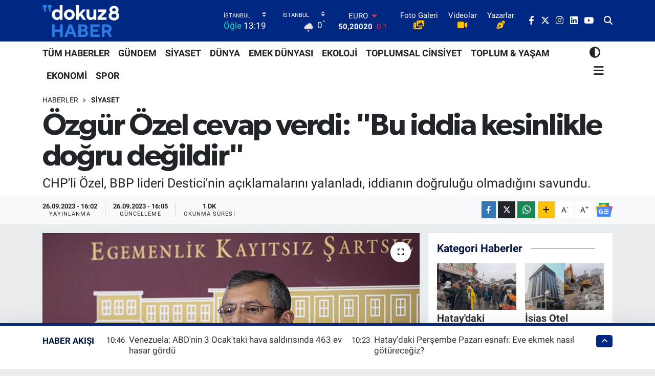

--- FILE ---
content_type: text/html; charset=UTF-8
request_url: https://www.dokuz8haber.net/chpli-ozel-bbp-lideri-desticinin-aciklamalarini-yalanladi
body_size: 25580
content:
<!DOCTYPE html>
<html lang="tr" data-theme="flow">
<head>
<link rel="dns-prefetch" href="//www.dokuz8haber.net">
<link rel="dns-prefetch" href="//dokuz8habernet.teimg.com">
<link rel="dns-prefetch" href="//static.tebilisim.com">
<link rel="dns-prefetch" href="//www.googletagmanager.com">
<link rel="dns-prefetch" href="//pagead2.googlesyndication.com">
<link rel="dns-prefetch" href="//www.facebook.com">
<link rel="dns-prefetch" href="//www.twitter.com">
<link rel="dns-prefetch" href="//www.instagram.com">
<link rel="dns-prefetch" href="//www.linkedin.com">
<link rel="dns-prefetch" href="//www.youtube.com">
<link rel="dns-prefetch" href="//api.whatsapp.com">
<link rel="dns-prefetch" href="//www.w3.org">
<link rel="dns-prefetch" href="//x.com">
<link rel="dns-prefetch" href="//pinterest.com">
<link rel="dns-prefetch" href="//t.me">
<link rel="dns-prefetch" href="//news.google.com">
<link rel="dns-prefetch" href="//www.pinterest.com">
<link rel="dns-prefetch" href="//apps.apple.com">
<link rel="dns-prefetch" href="//play.google.com">
<link rel="dns-prefetch" href="//tebilisim.com">
<link rel="dns-prefetch" href="//facebook.com">
<link rel="dns-prefetch" href="//twitter.com">
<link rel="dns-prefetch" href="//platform.twitter.com">
<link rel="dns-prefetch" href="//cdn.onesignal.com">

    <meta charset="utf-8">
<title>Özgür Özel cevap verdi: &quot;Bu iddia kesinlikle doğru değildir&quot; - dokuz8HABER</title>
<meta name="description" content="CHP&#039;li Özel, BBP lideri Destici&#039;nin açıklamalarını yalanladı, iddianın doğruluğu olmadığını savundu.">
<link rel="canonical" href="https://www.dokuz8haber.net/chpli-ozel-bbp-lideri-desticinin-aciklamalarini-yalanladi">
<meta name="viewport" content="width=device-width,initial-scale=1">
<meta name="X-UA-Compatible" content="IE=edge">
<meta name="robots" content="max-image-preview:large">
<meta name="theme-color" content="#002782">
<meta name="title" content="Özgür Özel cevap verdi: &quot;Bu iddia kesinlikle doğru değildir&quot;">
<meta name="articleSection" content="news">
<meta name="datePublished" content="2023-09-26T16:02:00+03:00">
<meta name="dateModified" content="2023-09-26T16:05:39+03:00">
<meta name="articleAuthor" content="Haber Merkezi">
<meta name="author" content="Haber Merkezi">
<link rel="amphtml" href="https://www.dokuz8haber.net/chpli-ozel-bbp-lideri-desticinin-aciklamalarini-yalanladi/amp">
<meta property="og:site_name" content="dokuz8HABER">
<meta property="og:title" content="Özgür Özel cevap verdi: &quot;Bu iddia kesinlikle doğru değildir&quot;">
<meta property="og:description" content="CHP&#039;li Özel, BBP lideri Destici&#039;nin açıklamalarını yalanladı, iddianın doğruluğu olmadığını savundu.">
<meta property="og:url" content="https://www.dokuz8haber.net/chpli-ozel-bbp-lideri-desticinin-aciklamalarini-yalanladi">
<meta property="og:image" content="https://dokuz8habernet.teimg.com/crop/1280x720/dokuz8haber-net/uploads/2023/09/thumbs-b-c-a5b41e67ace6bd37a1ee04941e92cb58.jpg">
<meta property="og:image:width" content="1280">
<meta property="og:image:height" content="720">
<meta property="og:image:alt" content="Özgür Özel cevap verdi: &quot;Bu iddia kesinlikle doğru değildir&quot;">
<meta property="og:article:published_time" content="2023-09-26T16:02:00+03:00">
<meta property="og:article:modified_time" content="2023-09-26T16:05:39+03:00">
<meta property="og:type" content="article">
<meta name="twitter:card" content="summary_large_image">
<meta name="twitter:site" content="@dokuz8Haber">
<meta name="twitter:title" content="Özgür Özel cevap verdi: &quot;Bu iddia kesinlikle doğru değildir&quot;">
<meta name="twitter:description" content="CHP&#039;li Özel, BBP lideri Destici&#039;nin açıklamalarını yalanladı, iddianın doğruluğu olmadığını savundu.">
<meta name="twitter:image" content="https://dokuz8habernet.teimg.com/crop/1280x720/dokuz8haber-net/uploads/2023/09/thumbs-b-c-a5b41e67ace6bd37a1ee04941e92cb58.jpg">
<meta name="twitter:url" content="https://www.dokuz8haber.net/chpli-ozel-bbp-lideri-desticinin-aciklamalarini-yalanladi">
<link rel="shortcut icon" type="image/x-icon" href="https://dokuz8habernet.teimg.com/dokuz8haber-net/uploads/2022/02/7148c110-0df2-4cc0-9284-b7656a1a1bb2.png">
<link rel="manifest" href="https://www.dokuz8haber.net/manifest.json?v=6.6.4" />
<link rel="preload" href="https://static.tebilisim.com/flow/assets/css/font-awesome/fa-solid-900.woff2" as="font" type="font/woff2" crossorigin />
<link rel="preload" href="https://static.tebilisim.com/flow/assets/css/font-awesome/fa-brands-400.woff2" as="font" type="font/woff2" crossorigin />
<link rel="preload" href="https://static.tebilisim.com/flow/assets/css/weather-icons/font/weathericons-regular-webfont.woff2" as="font" type="font/woff2" crossorigin />
<link rel="preload" href="https://static.tebilisim.com/flow/vendor/te/fonts/roboto/KFOlCnqEu92Fr1MmEU9fBBc4AMP6lQ.woff2" as="font" type="font/woff2" crossorigin />
<link rel="preload" href="https://static.tebilisim.com/flow/vendor/te/fonts/roboto/KFOlCnqEu92Fr1MmEU9fChc4AMP6lbBP.woff2" as="font" type="font/woff2" crossorigin />
<link rel="preload" href="https://static.tebilisim.com/flow/vendor/te/fonts/roboto/KFOlCnqEu92Fr1MmWUlfBBc4AMP6lQ.woff2" as="font" type="font/woff2" crossorigin />
<link rel="preload" href="https://static.tebilisim.com/flow/vendor/te/fonts/roboto/KFOlCnqEu92Fr1MmWUlfChc4AMP6lbBP.woff2" as="font" type="font/woff2" crossorigin />
<link rel="preload" href="https://static.tebilisim.com/flow/vendor/te/fonts/roboto/KFOmCnqEu92Fr1Mu4mxKKTU1Kg.woff2" as="font" type="font/woff2" crossorigin />
<link rel="preload" href="https://static.tebilisim.com/flow/vendor/te/fonts/roboto/KFOmCnqEu92Fr1Mu7GxKKTU1Kvnz.woff2" as="font" type="font/woff2" crossorigin />

<link rel="preload"
	href="https://static.tebilisim.com/flow/vendor/te/fonts/gibson/Gibson-Bold.woff2"
	as="font" type="font/woff2" crossorigin />
<link rel="preload"
	href="https://static.tebilisim.com/flow/vendor/te/fonts/gibson/Gibson-BoldItalic.woff2"
	as="font" type="font/woff2" crossorigin />
<link rel="preload"
	href="https://static.tebilisim.com/flow/vendor/te/fonts/gibson/Gibson-Italic.woff2"
	as="font" type="font/woff2" crossorigin />
<link rel="preload"
	href="https://static.tebilisim.com/flow/vendor/te/fonts/gibson/Gibson-Light.woff2"
	as="font" type="font/woff2" crossorigin />
<link rel="preload"
	href="https://static.tebilisim.com/flow/vendor/te/fonts/gibson/Gibson-LightItalic.woff2"
	as="font" type="font/woff2" crossorigin />
<link rel="preload"
	href="https://static.tebilisim.com/flow/vendor/te/fonts/gibson/Gibson-SemiBold.woff2"
	as="font" type="font/woff2" crossorigin />
<link rel="preload"
	href="https://static.tebilisim.com/flow/vendor/te/fonts/gibson/Gibson-SemiBoldItalic.woff2"
	as="font" type="font/woff2" crossorigin />
<link rel="preload"
	href="https://static.tebilisim.com/flow/vendor/te/fonts/gibson/Gibson.woff2"
	as="font" type="font/woff2" crossorigin />

<link rel="preload" as="style" href="https://static.tebilisim.com/flow/vendor/te/fonts/roboto.css?v=6.6.4">
<link rel="stylesheet" href="https://static.tebilisim.com/flow/vendor/te/fonts/roboto.css?v=6.6.4">
<link rel="preload" as="style" href="https://static.tebilisim.com/flow/vendor/te/fonts/gibson.css?v=6.6.4">
<link rel="stylesheet" href="https://static.tebilisim.com/flow/vendor/te/fonts/gibson.css?v=6.6.4">

<link rel="preload" as="image" href="https://dokuz8habernet.teimg.com/crop/1280x720/dokuz8haber-net/uploads/2023/09/thumbs-b-c-a5b41e67ace6bd37a1ee04941e92cb58.jpg">
<style>:root {
        --te-link-color: #333;
        --te-link-hover-color: #000;
        --te-font: "Roboto";
        --te-secondary-font: "Gibson";
        --te-h1-font-size: 60px;
        --te-color: #002782;
        --te-hover-color: #031541;
        --mm-ocd-width: 85%!important; /*  Mobil Menü Genişliği */
        --swiper-theme-color: var(--te-color)!important;
        --header-13-color: #ffc107;
    }</style><link rel="preload" as="style" href="https://static.tebilisim.com/flow/assets/vendor/bootstrap/css/bootstrap.min.css?v=6.6.4">
<link rel="stylesheet" href="https://static.tebilisim.com/flow/assets/vendor/bootstrap/css/bootstrap.min.css?v=6.6.4">
<link rel="preload" as="style" href="https://static.tebilisim.com/flow/assets/css/app6.6.4.min.css">
<link rel="stylesheet" href="https://static.tebilisim.com/flow/assets/css/app6.6.4.min.css">



<script type="application/ld+json">{"@context":"https:\/\/schema.org","@type":"WebSite","url":"https:\/\/www.dokuz8haber.net","potentialAction":{"@type":"SearchAction","target":"https:\/\/www.dokuz8haber.net\/arama?q={query}","query-input":"required name=query"}}</script>

<script type="application/ld+json">{"@context":"https:\/\/schema.org","@type":"NewsMediaOrganization","url":"https:\/\/www.dokuz8haber.net","name":"dokuz8haber","logo":"https:\/\/dokuz8habernet.teimg.com\/dokuz8haber-net\/uploads\/2022\/04\/7148c110-0df2-4cc0-9284-b7656a1a1bb2-1.png","sameAs":["https:\/\/www.facebook.com\/dokuz8Haber","https:\/\/www.twitter.com\/dokuz8Haber","https:\/\/www.linkedin.com\/company\/dokuz8haber","https:\/\/www.youtube.com\/@dokuz8TV","https:\/\/www.instagram.com\/dokuz8Haber"]}</script>

<script type="application/ld+json">{"@context":"https:\/\/schema.org","@graph":[{"@type":"SiteNavigationElement","name":"Ana Sayfa","url":"https:\/\/www.dokuz8haber.net","@id":"https:\/\/www.dokuz8haber.net"},{"@type":"SiteNavigationElement","name":"D\u00dcNYA","url":"https:\/\/www.dokuz8haber.net\/dunya","@id":"https:\/\/www.dokuz8haber.net\/dunya"},{"@type":"SiteNavigationElement","name":"EKOLOJ\u0130-\u00c7EVRE","url":"https:\/\/www.dokuz8haber.net\/ekoloji-cevre","@id":"https:\/\/www.dokuz8haber.net\/ekoloji-cevre"},{"@type":"SiteNavigationElement","name":"EKONOM\u0130","url":"https:\/\/www.dokuz8haber.net\/ekonomi","@id":"https:\/\/www.dokuz8haber.net\/ekonomi"},{"@type":"SiteNavigationElement","name":"EMEK D\u00dcNYASI","url":"https:\/\/www.dokuz8haber.net\/emekdunyasi","@id":"https:\/\/www.dokuz8haber.net\/emekdunyasi"},{"@type":"SiteNavigationElement","name":"G\u00dcNDEM","url":"https:\/\/www.dokuz8haber.net\/gundem","@id":"https:\/\/www.dokuz8haber.net\/gundem"},{"@type":"SiteNavigationElement","name":"K\u00dcLT\u00dcR & SANAT","url":"https:\/\/www.dokuz8haber.net\/kultur-sanat","@id":"https:\/\/www.dokuz8haber.net\/kultur-sanat"},{"@type":"SiteNavigationElement","name":"MEDYA","url":"https:\/\/www.dokuz8haber.net\/medya","@id":"https:\/\/www.dokuz8haber.net\/medya"},{"@type":"SiteNavigationElement","name":"SPOR","url":"https:\/\/www.dokuz8haber.net\/spor","@id":"https:\/\/www.dokuz8haber.net\/spor"},{"@type":"SiteNavigationElement","name":"TOPLUM & YA\u015eAM","url":"https:\/\/www.dokuz8haber.net\/toplum-yasam","@id":"https:\/\/www.dokuz8haber.net\/toplum-yasam"},{"@type":"SiteNavigationElement","name":"TOPLUMSAL C\u0130NS\u0130YET","url":"https:\/\/www.dokuz8haber.net\/toplumsalcinsiyet","@id":"https:\/\/www.dokuz8haber.net\/toplumsalcinsiyet"},{"@type":"SiteNavigationElement","name":"B\u0130L\u0130M & UZAY","url":"https:\/\/www.dokuz8haber.net\/bilim-uzay","@id":"https:\/\/www.dokuz8haber.net\/bilim-uzay"},{"@type":"SiteNavigationElement","name":"EN","url":"https:\/\/www.dokuz8haber.net\/english","@id":"https:\/\/www.dokuz8haber.net\/english"},{"@type":"SiteNavigationElement","name":"V\u0130DEO HABER","url":"https:\/\/www.dokuz8haber.net\/videohaber","@id":"https:\/\/www.dokuz8haber.net\/videohaber"},{"@type":"SiteNavigationElement","name":"VER\u0130 HABERC\u0130L\u0130\u011e\u0130","url":"https:\/\/www.dokuz8haber.net\/veri-haberciligi","@id":"https:\/\/www.dokuz8haber.net\/veri-haberciligi"},{"@type":"SiteNavigationElement","name":"YEREL","url":"https:\/\/www.dokuz8haber.net\/yerel","@id":"https:\/\/www.dokuz8haber.net\/yerel"},{"@type":"SiteNavigationElement","name":"DOKUZ8AKADEM\u0130","url":"https:\/\/www.dokuz8haber.net\/dokuz8akademi","@id":"https:\/\/www.dokuz8haber.net\/dokuz8akademi"},{"@type":"SiteNavigationElement","name":"DOKUZ8","url":"https:\/\/www.dokuz8haber.net\/dokuz8","@id":"https:\/\/www.dokuz8haber.net\/dokuz8"},{"@type":"SiteNavigationElement","name":"TEKNOLOJ\u0130","url":"https:\/\/www.dokuz8haber.net\/teknoloji","@id":"https:\/\/www.dokuz8haber.net\/teknoloji"},{"@type":"SiteNavigationElement","name":"PODCAST","url":"https:\/\/www.dokuz8haber.net\/podcast","@id":"https:\/\/www.dokuz8haber.net\/podcast"},{"@type":"SiteNavigationElement","name":"dokuz8 TV","url":"https:\/\/www.dokuz8haber.net\/dokuz8-tv","@id":"https:\/\/www.dokuz8haber.net\/dokuz8-tv"},{"@type":"SiteNavigationElement","name":"YARARLI B\u0130LG\u0130LER","url":"https:\/\/www.dokuz8haber.net\/yararli-bilgiler","@id":"https:\/\/www.dokuz8haber.net\/yararli-bilgiler"},{"@type":"SiteNavigationElement","name":"HAYVAN HAKLARI","url":"https:\/\/www.dokuz8haber.net\/hayvan-haklari","@id":"https:\/\/www.dokuz8haber.net\/hayvan-haklari"},{"@type":"SiteNavigationElement","name":"\u00d6ZEL DOSYA","url":"https:\/\/www.dokuz8haber.net\/ozel-dosya","@id":"https:\/\/www.dokuz8haber.net\/ozel-dosya"},{"@type":"SiteNavigationElement","name":"ADVERTORIAL","url":"https:\/\/www.dokuz8haber.net\/advertorial","@id":"https:\/\/www.dokuz8haber.net\/advertorial"},{"@type":"SiteNavigationElement","name":"Ya\u015fam","url":"https:\/\/www.dokuz8haber.net\/yasam","@id":"https:\/\/www.dokuz8haber.net\/yasam"},{"@type":"SiteNavigationElement","name":"Siyaset","url":"https:\/\/www.dokuz8haber.net\/siyaset","@id":"https:\/\/www.dokuz8haber.net\/siyaset"},{"@type":"SiteNavigationElement","name":"Magazin","url":"https:\/\/www.dokuz8haber.net\/magazin","@id":"https:\/\/www.dokuz8haber.net\/magazin"},{"@type":"SiteNavigationElement","name":"B\u00fclten","url":"https:\/\/www.dokuz8haber.net\/bulten","@id":"https:\/\/www.dokuz8haber.net\/bulten"},{"@type":"SiteNavigationElement","name":"\u015eirket haberleri","url":"https:\/\/www.dokuz8haber.net\/sirket-haberleri","@id":"https:\/\/www.dokuz8haber.net\/sirket-haberleri"},{"@type":"SiteNavigationElement","name":"B\u0130YOGRAF\u0130LER","url":"https:\/\/www.dokuz8haber.net\/biyografiler","@id":"https:\/\/www.dokuz8haber.net\/biyografiler"},{"@type":"SiteNavigationElement","name":"SE\u00c7\u0130M G\u00dcVENL\u0130\u011e\u0130","url":"https:\/\/www.dokuz8haber.net\/secim-guvenligi","@id":"https:\/\/www.dokuz8haber.net\/secim-guvenligi"},{"@type":"SiteNavigationElement","name":"R\u00dcYA TAB\u0130RLER\u0130","url":"https:\/\/www.dokuz8haber.net\/ruya-tabirleri","@id":"https:\/\/www.dokuz8haber.net\/ruya-tabirleri"},{"@type":"SiteNavigationElement","name":"\u0130\u015e C\u0130NAYETLER\u0130","url":"https:\/\/www.dokuz8haber.net\/is-cinayetleri","@id":"https:\/\/www.dokuz8haber.net\/is-cinayetleri"},{"@type":"SiteNavigationElement","name":"Genel","url":"https:\/\/www.dokuz8haber.net\/genel","@id":"https:\/\/www.dokuz8haber.net\/genel"},{"@type":"SiteNavigationElement","name":"Bilim, teknoloji","url":"https:\/\/www.dokuz8haber.net\/bilim-teknoloji","@id":"https:\/\/www.dokuz8haber.net\/bilim-teknoloji"},{"@type":"SiteNavigationElement","name":"SE\u00c7\u0130M 2024","url":"https:\/\/www.dokuz8haber.net\/secim-2024","@id":"https:\/\/www.dokuz8haber.net\/secim-2024"},{"@type":"SiteNavigationElement","name":"YEREL MEDYA KOORD\u0130NASYONU","url":"https:\/\/www.dokuz8haber.net\/yerel-medya-koordinasyonu","@id":"https:\/\/www.dokuz8haber.net\/yerel-medya-koordinasyonu"},{"@type":"SiteNavigationElement","name":"EMEK D\u00dcNYASI","url":"https:\/\/www.dokuz8haber.net\/emek-dunyasi","@id":"https:\/\/www.dokuz8haber.net\/emek-dunyasi"},{"@type":"SiteNavigationElement","name":"D8 Haber Ajans\u0131","url":"https:\/\/www.dokuz8haber.net\/d8-haber-ajansi","@id":"https:\/\/www.dokuz8haber.net\/d8-haber-ajansi"},{"@type":"SiteNavigationElement","name":"SOSYAL MEDYA","url":"https:\/\/www.dokuz8haber.net\/sosyal-medya","@id":"https:\/\/www.dokuz8haber.net\/sosyal-medya"},{"@type":"SiteNavigationElement","name":"BASIN \u00d6ZG\u00dcRL\u00dc\u011e\u00dc","url":"https:\/\/www.dokuz8haber.net\/basin-ozgurlugu","@id":"https:\/\/www.dokuz8haber.net\/basin-ozgurlugu"},{"@type":"SiteNavigationElement","name":"New york","url":"https:\/\/www.dokuz8haber.net\/new-york","@id":"https:\/\/www.dokuz8haber.net\/new-york"},{"@type":"SiteNavigationElement","name":"Moskva","url":"https:\/\/www.dokuz8haber.net\/moskva","@id":"https:\/\/www.dokuz8haber.net\/moskva"},{"@type":"SiteNavigationElement","name":"Velika britanija","url":"https:\/\/www.dokuz8haber.net\/velika-britanija","@id":"https:\/\/www.dokuz8haber.net\/velika-britanija"},{"@type":"SiteNavigationElement","name":"Yapay Zeka Haberleri","url":"https:\/\/www.dokuz8haber.net\/yapay-zeka-haberleri","@id":"https:\/\/www.dokuz8haber.net\/yapay-zeka-haberleri"},{"@type":"SiteNavigationElement","name":"\u0130leti\u015fim","url":"https:\/\/www.dokuz8haber.net\/iletisim","@id":"https:\/\/www.dokuz8haber.net\/iletisim"},{"@type":"SiteNavigationElement","name":"Gizlilik Politikas\u0131","url":"https:\/\/www.dokuz8haber.net\/gizlilik-politikasi","@id":"https:\/\/www.dokuz8haber.net\/gizlilik-politikasi"},{"@type":"SiteNavigationElement","name":"Gizlilik S\u00f6zle\u015fmesi","url":"https:\/\/www.dokuz8haber.net\/gizlilik-sozlesmesi","@id":"https:\/\/www.dokuz8haber.net\/gizlilik-sozlesmesi"},{"@type":"SiteNavigationElement","name":"Yazarlar","url":"https:\/\/www.dokuz8haber.net\/yazarlar","@id":"https:\/\/www.dokuz8haber.net\/yazarlar"},{"@type":"SiteNavigationElement","name":"Foto Galeri","url":"https:\/\/www.dokuz8haber.net\/foto-galeri","@id":"https:\/\/www.dokuz8haber.net\/foto-galeri"},{"@type":"SiteNavigationElement","name":"Video Galeri","url":"https:\/\/www.dokuz8haber.net\/video","@id":"https:\/\/www.dokuz8haber.net\/video"},{"@type":"SiteNavigationElement","name":"Biyografiler","url":"https:\/\/www.dokuz8haber.net\/biyografi","@id":"https:\/\/www.dokuz8haber.net\/biyografi"},{"@type":"SiteNavigationElement","name":"Vefatlar","url":"https:\/\/www.dokuz8haber.net\/vefat","@id":"https:\/\/www.dokuz8haber.net\/vefat"},{"@type":"SiteNavigationElement","name":"R\u00f6portajlar","url":"https:\/\/www.dokuz8haber.net\/roportaj","@id":"https:\/\/www.dokuz8haber.net\/roportaj"},{"@type":"SiteNavigationElement","name":"Anketler","url":"https:\/\/www.dokuz8haber.net\/anketler","@id":"https:\/\/www.dokuz8haber.net\/anketler"},{"@type":"SiteNavigationElement","name":"Kad\u0131k\u00f6y Bug\u00fcn, Yar\u0131n ve 1 Haftal\u0131k Hava Durumu Tahmini","url":"https:\/\/www.dokuz8haber.net\/kadikoy-hava-durumu","@id":"https:\/\/www.dokuz8haber.net\/kadikoy-hava-durumu"},{"@type":"SiteNavigationElement","name":"Kad\u0131k\u00f6y Namaz Vakitleri","url":"https:\/\/www.dokuz8haber.net\/kadikoy-namaz-vakitleri","@id":"https:\/\/www.dokuz8haber.net\/kadikoy-namaz-vakitleri"},{"@type":"SiteNavigationElement","name":"Puan Durumu ve Fikst\u00fcr","url":"https:\/\/www.dokuz8haber.net\/futbol\/st-super-lig-puan-durumu-ve-fikstur","@id":"https:\/\/www.dokuz8haber.net\/futbol\/st-super-lig-puan-durumu-ve-fikstur"}]}</script>

<script type="application/ld+json">{"@context":"https:\/\/schema.org","@type":"BreadcrumbList","itemListElement":[{"@type":"ListItem","position":1,"item":{"@type":"Thing","@id":"https:\/\/www.dokuz8haber.net","name":"Haberler"}},{"@type":"ListItem","position":2,"item":{"@type":"Thing","@id":"https:\/\/www.dokuz8haber.net\/politika","name":"S\u0130YASET"}},{"@type":"ListItem","position":3,"item":{"@type":"Thing","@id":"https:\/\/www.dokuz8haber.net\/chpli-ozel-bbp-lideri-desticinin-aciklamalarini-yalanladi","name":"\u00d6zg\u00fcr \u00d6zel cevap verdi: \"Bu iddia kesinlikle do\u011fru de\u011fildir\""}}]}</script>
<script type="application/ld+json">{"@context":"https:\/\/schema.org","@type":"NewsArticle","headline":"\u00d6zg\u00fcr \u00d6zel cevap verdi: \"Bu iddia kesinlikle do\u011fru de\u011fildir\"","articleSection":"S\u0130YASET","dateCreated":"2023-09-26T16:02:00+03:00","datePublished":"2023-09-26T16:02:00+03:00","dateModified":"2023-09-26T16:05:39+03:00","wordCount":341,"genre":"news","mainEntityOfPage":{"@type":"WebPage","@id":"https:\/\/www.dokuz8haber.net\/chpli-ozel-bbp-lideri-desticinin-aciklamalarini-yalanladi"},"articleBody":"CHP Grup Ba\u015fkan\u0131 ve CHP Genel Ba\u015fkan Aday\u0131&nbsp;\u00d6zg\u00fcr \u00d6zel,&nbsp;\u201cHalk TV\u2019de kat\u0131ld\u0131\u011f\u0131m bir programda kulland\u0131\u011f\u0131m ifadelerin bir grup sosyal medya trol\u00fc taraf\u0131ndan \u00e7arp\u0131t\u0131lmas\u0131n\u0131n ard\u0131ndan B\u00fcy\u00fck Birlik Partisi (BBP) Genel Ba\u015fkan\u0131&nbsp;Mustafa Destici&nbsp;partisinin \u0130stanbul \u0130l Kongresinde bu yanl\u0131\u015f de\u011ferlendirmeleri devam ettirmi\u015ftir. Mustafa Destici, HDP ile Cumhuriyet Halk Partisi\u2019nin bir gizli protokol yapt\u0131\u011f\u0131 y\u00f6n\u00fcnde a\u00e7\u0131klamalar\u0131m\u0131n bulundu\u011funu iddia etmektedir. Bu iddia kesinlikle do\u011fru de\u011fildir\u201d dedi.\r\n\r\nCHP Genel Ba\u015fkanl\u0131\u011f\u0131'na aday olaca\u011f\u0131n\u0131 a\u00e7\u0131klayan Grup Ba\u015fkan\u0131 \u00d6zg\u00fcr \u00d6zel, BBP Genel Ba\u015fkan\u0131 Mustafa Destici'nin kendisine y\u00f6nelik iddialar\u0131na ili\u015fkin bug\u00fcn yaz\u0131l\u0131 bas\u0131n a\u00e7\u0131klamas\u0131 yapt\u0131.\r\n\r\n\u00d6zel'in a\u00e7\u0131klamas\u0131 \u015f\u00f6yle:\r\n\r\n\u201cHalk TV\u2019de kat\u0131ld\u0131\u011f\u0131m bir programda kulland\u0131\u011f\u0131m ifadelerin bir grup sosyal medya trol\u00fc taraf\u0131ndan \u00e7arp\u0131t\u0131lmas\u0131n\u0131n ard\u0131ndan B\u00fcy\u00fck Birlik Partisi Genel Ba\u015fkan\u0131 Mustafa Destici partisinin \u0130stanbul \u0130l Kongresinde bu yanl\u0131\u015f de\u011ferlendirmeleri devam ettirmi\u015ftir. Mustafa Destici, HDP ile Cumhuriyet Halk Partisi\u2019nin bir gizli protokol yapt\u0131\u011f\u0131 y\u00f6n\u00fcnde a\u00e7\u0131klamalar\u0131m\u0131n bulundu\u011funu iddia etmektedir. Bu iddia kesinlikle do\u011fru de\u011fildir.\r\n\r\n\u0130lgili programdaki ifadelerim, 'Resmen ittifak olmad\u0131\u011f\u0131m\u0131z ama oy ald\u0131\u011f\u0131m\u0131z se\u00e7menlerde \u00f6rne\u011fin Do\u011fu ve G\u00fcneydo\u011fu illerindeki se\u00e7menlerde de imzalanm\u0131\u015f bir gizli protokol ve o protokoldeki vaatler \u00fczerinde birtak\u0131m g\u00f6n\u00fcl k\u0131r\u0131kl\u0131klar\u0131 var' bi\u00e7imindedir.\r\n\r\nProgram\u0131 izleyen herkesin de anlayabilece\u011fi gibi, o programda Zafer Partisi ile yap\u0131lan protokol\u00fcn Do\u011fu ve G\u00fcneydo\u011fu Anadolu\u2019da se\u00e7menleri olumsuz etkiledi\u011fine i\u015faret ettim. Zafer Partisi ile yap\u0131lan protokole y\u00f6nelik 28 May\u0131s \u00f6ncesinde ve sonras\u0131nda kamuoyunda ciddi bir tepki olu\u015ftu\u011fu, bu tepkinin 28 May\u0131s se\u00e7imlerinde Do\u011fu ve G\u00fcneydo\u011fu illerinde se\u00e7im sonu\u00e7lar\u0131na yans\u0131d\u0131\u011f\u0131 a\u00e7\u0131kt\u0131r. \u0130fadelerim bu \u00e7er\u00e7evededir.\u201d","description":"CHP'li \u00d6zel, BBP lideri Destici'nin a\u00e7\u0131klamalar\u0131n\u0131 yalanlad\u0131, iddian\u0131n do\u011frulu\u011fu olmad\u0131\u011f\u0131n\u0131 savundu.","inLanguage":"tr-TR","keywords":[],"image":{"@type":"ImageObject","url":"https:\/\/dokuz8habernet.teimg.com\/crop\/1280x720\/dokuz8haber-net\/uploads\/2023\/09\/thumbs-b-c-a5b41e67ace6bd37a1ee04941e92cb58.jpg","width":"1280","height":"720","caption":"\u00d6zg\u00fcr \u00d6zel cevap verdi: \"Bu iddia kesinlikle do\u011fru de\u011fildir\""},"publishingPrinciples":"https:\/\/www.dokuz8haber.net\/gizlilik-sozlesmesi","isFamilyFriendly":"http:\/\/schema.org\/True","isAccessibleForFree":"http:\/\/schema.org\/True","publisher":{"@type":"Organization","name":"dokuz8haber","image":"https:\/\/dokuz8habernet.teimg.com\/dokuz8haber-net\/uploads\/2022\/04\/7148c110-0df2-4cc0-9284-b7656a1a1bb2-1.png","logo":{"@type":"ImageObject","url":"https:\/\/dokuz8habernet.teimg.com\/dokuz8haber-net\/uploads\/2022\/04\/7148c110-0df2-4cc0-9284-b7656a1a1bb2-1.png","width":"640","height":"375"}},"author":{"@type":"Person","name":"dokuz8haber","honorificPrefix":"","jobTitle":"","url":null}}</script>
<script data-cfasync="false" src="https://static.tebilisim.com/flow/assets/js/dark-mode.js?v=6.6.4"></script>





<!-- Google tag (gtag.js) -->
<script async src="https://www.googletagmanager.com/gtag/js?id=G-V6JZC2HZD3"></script>
<script>
  window.dataLayer = window.dataLayer || [];
  function gtag(){dataLayer.push(arguments);}
  gtag('js', new Date());

  gtag('config', 'G-V6JZC2HZD3');
</script>


<script async src="https://pagead2.googlesyndication.com/pagead/js/adsbygoogle.js?client=ca-pub-5882348064743122"
     crossorigin="anonymous"></script>

<script async src="https://pagead2.googlesyndication.com/pagead/js/adsbygoogle.js?client=ca-pub-9024481265620498"
     crossorigin="anonymous"></script>

<meta name="google-site-verification" content="3FB0tPK4MPxNUJ1rPx0PfZj_vd-3vd4hziBKGye9aSA" />



<script async data-cfasync="false"
	src="https://www.googletagmanager.com/gtag/js?id=G-V6JZC2HZD3"></script>
<script data-cfasync="false">
	window.dataLayer = window.dataLayer || [];
	  function gtag(){dataLayer.push(arguments);}
	  gtag('js', new Date());
	  gtag('config', 'G-V6JZC2HZD3');
</script>




</head>




<body class="d-flex flex-column min-vh-100">

    <div data-pagespeed="true"><meta name='outreach_verification' content='X23RrgK3tMLXjBqnXRFO' /></div>
    

    <header class="header-8">
    <nav class="top-header navbar navbar-expand-lg navbar-dark bg-te-color py-1">
        <div class="container">
                            <a class="navbar-brand me-0" href="/" title="dokuz8HABER">
                <img src="https://dokuz8habernet.teimg.com/dokuz8haber-net/uploads/2022/04/7148c110-0df2-4cc0-9284-b7656a1a1bb2-1.png" alt="dokuz8HABER" width="150" height="40" class="light-mode img-fluid flow-logo">
<img src="https://dokuz8habernet.teimg.com/dokuz8haber-net/uploads/2022/04/7148c110-0df2-4cc0-9284-b7656a1a1bb2-1.png" alt="dokuz8HABER" width="150" height="40" class="dark-mode img-fluid flow-logo d-none">

            </a>
            
            <div class="header-widgets d-lg-flex justify-content-end align-items-center d-none">

                                    <!-- HAVA DURUMU -->

<input type="hidden" name="widget_setting_weathercity" value="41.16343020,28.76644080" />

    
        
        <div class="prayer-top d-none d-lg-flex justify-content-between flex-column">
            <select class="form-select border-0 bg-transparent text-white" name="city" onchange="window.location.href=this.value">
            <option value="/adana-namaz-vakitleri" >Adana</option>
            <option value="/adiyaman-namaz-vakitleri" >Adıyaman</option>
            <option value="/afyonkarahisar-namaz-vakitleri" >Afyonkarahisar</option>
            <option value="/agri-namaz-vakitleri" >Ağrı</option>
            <option value="/aksaray-namaz-vakitleri" >Aksaray</option>
            <option value="/amasya-namaz-vakitleri" >Amasya</option>
            <option value="/ankara-namaz-vakitleri" >Ankara</option>
            <option value="/antalya-namaz-vakitleri" >Antalya</option>
            <option value="/ardahan-namaz-vakitleri" >Ardahan</option>
            <option value="/artvin-namaz-vakitleri" >Artvin</option>
            <option value="/aydin-namaz-vakitleri" >Aydın</option>
            <option value="/balikesir-namaz-vakitleri" >Balıkesir</option>
            <option value="/bartin-namaz-vakitleri" >Bartın</option>
            <option value="/batman-namaz-vakitleri" >Batman</option>
            <option value="/bayburt-namaz-vakitleri" >Bayburt</option>
            <option value="/bilecik-namaz-vakitleri" >Bilecik</option>
            <option value="/bingol-namaz-vakitleri" >Bingöl</option>
            <option value="/bitlis-namaz-vakitleri" >Bitlis</option>
            <option value="/bolu-namaz-vakitleri" >Bolu</option>
            <option value="/burdur-namaz-vakitleri" >Burdur</option>
            <option value="/bursa-namaz-vakitleri" >Bursa</option>
            <option value="/canakkale-namaz-vakitleri" >Çanakkale</option>
            <option value="/cankiri-namaz-vakitleri" >Çankırı</option>
            <option value="/corum-namaz-vakitleri" >Çorum</option>
            <option value="/denizli-namaz-vakitleri" >Denizli</option>
            <option value="/diyarbakir-namaz-vakitleri" >Diyarbakır</option>
            <option value="/duzce-namaz-vakitleri" >Düzce</option>
            <option value="/edirne-namaz-vakitleri" >Edirne</option>
            <option value="/elazig-namaz-vakitleri" >Elazığ</option>
            <option value="/erzincan-namaz-vakitleri" >Erzincan</option>
            <option value="/erzurum-namaz-vakitleri" >Erzurum</option>
            <option value="/eskisehir-namaz-vakitleri" >Eskişehir</option>
            <option value="/gaziantep-namaz-vakitleri" >Gaziantep</option>
            <option value="/giresun-namaz-vakitleri" >Giresun</option>
            <option value="/gumushane-namaz-vakitleri" >Gümüşhane</option>
            <option value="/hakkari-namaz-vakitleri" >Hakkâri</option>
            <option value="/hatay-namaz-vakitleri" >Hatay</option>
            <option value="/igdir-namaz-vakitleri" >Iğdır</option>
            <option value="/isparta-namaz-vakitleri" >Isparta</option>
            <option value="/istanbul-namaz-vakitleri"  selected >İstanbul</option>
            <option value="/izmir-namaz-vakitleri" >İzmir</option>
            <option value="/kahramanmaras-namaz-vakitleri" >Kahramanmaraş</option>
            <option value="/karabuk-namaz-vakitleri" >Karabük</option>
            <option value="/karaman-namaz-vakitleri" >Karaman</option>
            <option value="/kars-namaz-vakitleri" >Kars</option>
            <option value="/kastamonu-namaz-vakitleri" >Kastamonu</option>
            <option value="/kayseri-namaz-vakitleri" >Kayseri</option>
            <option value="/kilis-namaz-vakitleri" >Kilis</option>
            <option value="/kirikkale-namaz-vakitleri" >Kırıkkale</option>
            <option value="/kirklareli-namaz-vakitleri" >Kırklareli</option>
            <option value="/kirsehir-namaz-vakitleri" >Kırşehir</option>
            <option value="/kocaeli-namaz-vakitleri" >Kocaeli</option>
            <option value="/konya-namaz-vakitleri" >Konya</option>
            <option value="/kutahya-namaz-vakitleri" >Kütahya</option>
            <option value="/malatya-namaz-vakitleri" >Malatya</option>
            <option value="/manisa-namaz-vakitleri" >Manisa</option>
            <option value="/mardin-namaz-vakitleri" >Mardin</option>
            <option value="/mersin-namaz-vakitleri" >Mersin</option>
            <option value="/mugla-namaz-vakitleri" >Muğla</option>
            <option value="/mus-namaz-vakitleri" >Muş</option>
            <option value="/nevsehir-namaz-vakitleri" >Nevşehir</option>
            <option value="/nigde-namaz-vakitleri" >Niğde</option>
            <option value="/ordu-namaz-vakitleri" >Ordu</option>
            <option value="/osmaniye-namaz-vakitleri" >Osmaniye</option>
            <option value="/rize-namaz-vakitleri" >Rize</option>
            <option value="/sakarya-namaz-vakitleri" >Sakarya</option>
            <option value="/samsun-namaz-vakitleri" >Samsun</option>
            <option value="/sanliurfa-namaz-vakitleri" >Şanlıurfa</option>
            <option value="/siirt-namaz-vakitleri" >Siirt</option>
            <option value="/sinop-namaz-vakitleri" >Sinop</option>
            <option value="/sivas-namaz-vakitleri" >Sivas</option>
            <option value="/sirnak-namaz-vakitleri" >Şırnak</option>
            <option value="/tekirdag-namaz-vakitleri" >Tekirdağ</option>
            <option value="/tokat-namaz-vakitleri" >Tokat</option>
            <option value="/trabzon-namaz-vakitleri" >Trabzon</option>
            <option value="/tunceli-namaz-vakitleri" >Tunceli</option>
            <option value="/usak-namaz-vakitleri" >Uşak</option>
            <option value="/van-namaz-vakitleri" >Van</option>
            <option value="/yalova-namaz-vakitleri" >Yalova</option>
            <option value="/yozgat-namaz-vakitleri" >Yozgat</option>
            <option value="/zonguldak-namaz-vakitleri" >Zonguldak</option>
    </select>

                        <div class="text-white text-end"> <span class="text-cyan">Öğle</span> 13:19
            </div>
                    </div>
        <div class="weather-top weather-widget d-none d-lg-flex justify-content-between flex-column">
            <div class="weather">
                <select class="form-select border-0 bg-transparent text-white" name="city">
        <option value="37.26123150,35.39050460" >Adana</option>
        <option value="37.90782910,38.48499230" >Adıyaman</option>
        <option value="38.73910990,30.71200230" >Afyonkarahisar</option>
        <option value="39.62692180,43.02159650" >Ağrı</option>
        <option value="38.33520430,33.97500180" >Aksaray</option>
        <option value="40.65166080,35.90379660" >Amasya</option>
        <option value="39.78052450,32.71813750" >Ankara</option>
        <option value="37.09516720,31.07937050" >Antalya</option>
        <option value="41.11129640,42.78316740" >Ardahan</option>
        <option value="41.07866400,41.76282230" >Artvin</option>
        <option value="37.81170330,28.48639630" >Aydın</option>
        <option value="39.76167820,28.11226790" >Balıkesir</option>
        <option value="41.58105090,32.46097940" >Bartın</option>
        <option value="37.83624960,41.36057390" >Batman</option>
        <option value="40.26032000,40.22804800" >Bayburt</option>
        <option value="40.05665550,30.06652360" >Bilecik</option>
        <option value="39.06263540,40.76960950" >Bingöl</option>
        <option value="38.65231330,42.42020280" >Bitlis</option>
        <option value="40.57597660,31.57880860" >Bolu</option>
        <option value="37.46126690,30.06652360" >Burdur</option>
        <option value="40.06554590,29.23207840" >Bursa</option>
        <option value="40.05101040,26.98524220" >Çanakkale</option>
        <option value="40.53690730,33.58838930" >Çankırı</option>
        <option value="40.49982110,34.59862630" >Çorum</option>
        <option value="37.61283950,29.23207840" >Denizli</option>
        <option value="38.10663720,40.54268960" >Diyarbakır</option>
        <option value="40.87705310,31.31927130" >Düzce</option>
        <option value="41.15172220,26.51379640" >Edirne</option>
        <option value="38.49648040,39.21990290" >Elazığ</option>
        <option value="39.76819140,39.05013060" >Erzincan</option>
        <option value="40.07467990,41.66945620" >Erzurum</option>
        <option value="39.63296570,31.26263660" >Eskişehir</option>
        <option value="37.07638820,37.38272340" >Gaziantep</option>
        <option value="40.64616720,38.59355110" >Giresun</option>
        <option value="40.28036730,39.31432530" >Gümüşhane</option>
        <option value="37.44593190,43.74498410" >Hakkâri</option>
        <option value="36.40184880,36.34980970" >Hatay</option>
        <option value="39.88798410,44.00483650" >Iğdır</option>
        <option value="38.02114640,31.07937050" >Isparta</option>
        <option value="41.16343020,28.76644080"  selected >İstanbul</option>
        <option value="38.35916930,27.26761160" >İzmir</option>
        <option value="37.75030360,36.95410700" >Kahramanmaraş</option>
        <option value="41.18748900,32.74174190" >Karabük</option>
        <option value="37.24363360,33.61757700" >Karaman</option>
        <option value="40.28076360,42.99195270" >Kars</option>
        <option value="41.41038630,33.69983340" >Kastamonu</option>
        <option value="38.62568540,35.74068820" >Kayseri</option>
        <option value="36.82047750,37.16873390" >Kilis</option>
        <option value="39.88768780,33.75552480" >Kırıkkale</option>
        <option value="41.72597950,27.48383900" >Kırklareli</option>
        <option value="39.22689050,33.97500180" >Kırşehir</option>
        <option value="40.85327040,29.88152030" >Kocaeli</option>
        <option value="37.98381340,32.71813750" >Konya</option>
        <option value="39.35813700,29.60354950" >Kütahya</option>
        <option value="38.40150570,37.95362980" >Malatya</option>
        <option value="38.84193730,28.11226790" >Manisa</option>
        <option value="37.34429290,40.61964870" >Mardin</option>
        <option value="36.81208580,34.64147500" >Mersin</option>
        <option value="37.18358190,28.48639630" >Muğla</option>
        <option value="38.94618880,41.75389310" >Muş</option>
        <option value="38.69393990,34.68565090" >Nevşehir</option>
        <option value="38.09930860,34.68565090" >Niğde</option>
        <option value="40.79905800,37.38990050" >Ordu</option>
        <option value="37.21302580,36.17626150" >Osmaniye</option>
        <option value="40.95814970,40.92269850" >Rize</option>
        <option value="40.78885500,30.40595400" >Sakarya</option>
        <option value="41.18648590,36.13226780" >Samsun</option>
        <option value="37.35691020,39.15436770" >Şanlıurfa</option>
        <option value="37.86588620,42.14945230" >Siirt</option>
        <option value="41.55947490,34.85805320" >Sinop</option>
        <option value="39.44880390,37.12944970" >Sivas</option>
        <option value="37.41874810,42.49183380" >Şırnak</option>
        <option value="41.11212270,27.26761160" >Tekirdağ</option>
        <option value="40.39027130,36.62518630" >Tokat</option>
        <option value="40.79924100,39.58479440" >Trabzon</option>
        <option value="39.30735540,39.43877780" >Tunceli</option>
        <option value="38.54313190,29.23207840" >Uşak</option>
        <option value="38.36794170,43.71827870" >Van</option>
        <option value="40.57759860,29.20883030" >Yalova</option>
        <option value="39.72719790,35.10778580" >Yozgat</option>
        <option value="41.31249170,31.85982510" >Zonguldak</option>
    </select>




            </div>
            <div class="weather-degree text-light text-end">
                <img src="//cdn.weatherapi.com/weather/64x64/day/326.png" class="condition" width="26" height="26" alt="0"/>
                <span class="degree text-white">0</span><sup>°</sup>
            </div>
        </div>

    
<div data-location='{"city":"TUXX0014"}' class="d-none"></div>


                    <!-- PİYASALAR -->
        <div class="parite-top position-relative overflow-hidden" style="height: 40px;">
        <div class="newsticker">
            <ul class="newsticker__h4 list-unstyled text-white small" data-header="8">
                <li class="newsticker__item dollar">
                    <div>DOLAR <i class="fa fa-caret-up text-success ms-1"></i> </div>
                    <div class="fw-bold d-inline-block">43,27890</div><span
                        class="text-success d-inline-block ms-1">0.22</span>
                </li>
                <li class="newsticker__item euro">
                    <div>EURO <i class="fa fa-caret-down text-danger ms-1"></i> </div>
                    <div class="fw-bold d-inline-block">50,20020</div><span
                        class="text-danger d-inline-block ms-1">-0.1</span>
                </li>
                <li class="newsticker__item sterlin">
                    <div>STERLİN <i class="fa fa-caret-down text-danger ms-1"></i> </div>
                    <div class="fw-bold d-inline-block">57,91460</div><span
                        class="text-danger d-inline-block ms-1">-0.02</span>
                </li>
                <li class="newsticker__item altin">
                    <div>G.ALTIN <i class="fa fa-caret-minus text-success ms-1"></i> </div>
                    <div class="fw-bold d-inline-block">6375,38000</div><span
                        class="text-success d-inline-block ms-1">0</span>
                </li>
                <li class="newsticker__item bist">
                    <div>BİST100 <i class="fa fa-caret-up text-success ms-1"></i></div>
                    <div class="fw-bold d-inline-block">12.669,00</div><span class="text-success d-inline-block ms-1">170</span>
                </li>
                <li class="newsticker__item btc">
                    <div>BITCOIN <i class="fa fa-caret-down text-danger ms-1"></i> </div>
                    <div class="fw-bold d-inline-block">95.043,46</div><span class="text-danger d-inline-block ms-1">-0.03</span>
                </li>
            </ul>
        </div>
    </div>
    

                                <div class="0">
    <a href="/foto-galeri" class="text-center d-block mt-1 " target="_self" title="Foto Galeri">
        <div class="small text-white lh-1">Foto Galeri</div>
        <i class="fa-solid fa-photo-film text-warning"></i>    </a>
</div>
<div class="1">
    <a href="/video" class="text-center d-block mt-1 " target="_self" title="Videolar">
        <div class="small text-white lh-1">Videolar</div>
        <i class="fa fa-video text-warning"></i>    </a>
</div>
<div class="2">
    <a href="/yazarlar" class="text-center d-block mt-1 " target="_self" title="Yazarlar">
        <div class="small text-white lh-1">Yazarlar</div>
        <i class="fa fa-pen-nib text-warning"></i>    </a>
</div>


                <div class="top-social-media">
                                        <a href="https://www.facebook.com/dokuz8Haber" class="ms-2" target="_blank" rel="nofollow noreferrer noopener"><i class="fab fa-facebook-f text-white"></i></a>
                                                            <a href="https://www.twitter.com/dokuz8Haber" class="ms-2" target="_blank" rel="nofollow noreferrer noopener"><i class="fab fa-x-twitter text-white"></i></a>
                                                            <a href="https://www.instagram.com/dokuz8Haber" class="ms-2" target="_blank" rel="nofollow noreferrer noopener"><i class="fab fa-instagram text-white"></i></a>
                                                            <a href="https://www.linkedin.com/company/dokuz8haber" class="ms-2" target="_blank" rel="nofollow noreferrer noopener"><i class="fab fa-linkedin text-white"></i></a>
                                                            <a href="https://www.youtube.com/@dokuz8TV" class="ms-2" target="_blank" rel="nofollow noreferrer noopener"><i class="fab fa-youtube text-white"></i></a>
                                                        </div>
                <div class="search-top">
                    <a href="/arama" class="d-block" title="Ara">
                        <i class="fa fa-search text-white"></i>
                    </a>
                </div>
            </div>
            <ul class="nav d-lg-none px-2">
                <li class="nav-item dropdown ">
    <a href="#" class="me-2 text-white " data-bs-toggle="dropdown" data-bs-display="static">
        <i class="fas fa-adjust fa-lg theme-icon-active"></i>
    </a>
    <ul class="dropdown-menu min-w-auto dropdown-menu-end shadow-none border-0 rounded-0">
        <li>
            <button type="button" class="dropdown-item d-flex align-items-center active" data-bs-theme-value="light">
                <i class="fa fa-sun me-1 mode-switch"></i>
                Açık
            </button>
        </li>
        <li>
            <button type="button" class="dropdown-item d-flex align-items-center" data-bs-theme-value="dark">
                <i class="fa fa-moon me-1 mode-switch"></i>
                Koyu
            </button>
        </li>
        <li>
            <button type="button" class="dropdown-item d-flex align-items-center" data-bs-theme-value="auto">
                <i class="fas fa-adjust me-1 mode-switch"></i>
                Sistem
            </button>
        </li>
    </ul>
</li>

                <li class="nav-item"><a href="/arama" class="me-2 text-white" title="Ara"><i class="fa fa-search fa-lg"></i></a></li>
                <li class="nav-item"><a href="#menu" title="Ana Menü" class="text-white"><i class="fa fa-bars fa-lg"></i></a></li>
            </ul>
        </div>
    </nav>
    <div class="main-menu navbar navbar-expand-lg d-none d-lg-block bg-white">
        <div class="container">
            <ul  class="nav fw-semibold">
        <li class="nav-item   ">
        <a href="/sondakika-haberleri" class="nav-link text-dark" target="_blank" title="TÜM HABERLER">TÜM HABERLER</a>
        
    </li>
        <li class="nav-item   ">
        <a href="/gundem" class="nav-link text-dark" target="_self" title="GÜNDEM">GÜNDEM</a>
        
    </li>
        <li class="nav-item   ">
        <a href="/politika" class="nav-link text-dark" target="_self" title="SİYASET">SİYASET</a>
        
    </li>
        <li class="nav-item   ">
        <a href="/dunya" class="nav-link text-dark" target="_self" title="DÜNYA">DÜNYA</a>
        
    </li>
        <li class="nav-item   ">
        <a href="/emekdunyasi" class="nav-link text-dark" target="_self" title="EMEK DÜNYASI">EMEK DÜNYASI</a>
        
    </li>
        <li class="nav-item   ">
        <a href="/ekoloji-cevre" class="nav-link text-dark" target="_self" title="EKOLOJİ">EKOLOJİ</a>
        
    </li>
        <li class="nav-item   ">
        <a href="/toplumsalcinsiyet" class="nav-link text-dark" target="_self" title="TOPLUMSAL CİNSİYET">TOPLUMSAL CİNSİYET</a>
        
    </li>
        <li class="nav-item   ">
        <a href="/toplum-yasam" class="nav-link text-dark" target="_self" title="TOPLUM &amp; YAŞAM">TOPLUM &amp; YAŞAM</a>
        
    </li>
        <li class="nav-item   ">
        <a href="/ekonomi" class="nav-link text-dark" target="_self" title="EKONOMİ">EKONOMİ</a>
        
    </li>
        <li class="nav-item   ">
        <a href="/spor" class="nav-link text-dark" target="_self" title="SPOR">SPOR</a>
        
    </li>
    </ul>

            <ul class="navigation-menu nav d-flex align-items-center">
                <li class="nav-item dropdown d-none d-lg-block">
    <a href="#" class="text-dark " data-bs-toggle="dropdown" data-bs-display="static">
        <i class="fas fa-adjust fa-lg theme-icon-active"></i>
    </a>
    <ul class="dropdown-menu min-w-auto dropdown-menu-end shadow-none border-0 rounded-0">
        <li>
            <button type="button" class="dropdown-item d-flex align-items-center active" data-bs-theme-value="light">
                <i class="fa fa-sun me-1 mode-switch"></i>
                Açık
            </button>
        </li>
        <li>
            <button type="button" class="dropdown-item d-flex align-items-center" data-bs-theme-value="dark">
                <i class="fa fa-moon me-1 mode-switch"></i>
                Koyu
            </button>
        </li>
        <li>
            <button type="button" class="dropdown-item d-flex align-items-center" data-bs-theme-value="auto">
                <i class="fas fa-adjust me-1 mode-switch"></i>
                Sistem
            </button>
        </li>
    </ul>
</li>

                <li class="nav-item dropdown position-static">
                    <a class="nav-link pe-0 text-dark" data-bs-toggle="dropdown" href="#" aria-haspopup="true"
                        aria-expanded="false" title="Ana Menü">
                        <i class="fa fa-bars fa-lg"></i>
                    </a>
                    <div class="mega-menu dropdown-menu dropdown-menu-end text-capitalize shadow-lg border-0 rounded-0">

    <div class="row g-3 small p-3">

                <div class="col">
            <div class="extra-sections bg-light p-3 border">
                <a href="https://www.dokuz8haber.net/istanbul-nobetci-eczaneler" title="Nöbetçi Eczaneler" class="d-block border-bottom pb-2 mb-2" target="_self"><i class="fa-solid fa-capsules me-2"></i>Nöbetçi Eczaneler</a>
<a href="https://www.dokuz8haber.net/istanbul-hava-durumu" title="Hava Durumu" class="d-block border-bottom pb-2 mb-2" target="_self"><i class="fa-solid fa-cloud-sun me-2"></i>Hava Durumu</a>
<a href="https://www.dokuz8haber.net/istanbul-namaz-vakitleri" title="Namaz Vakitleri" class="d-block border-bottom pb-2 mb-2" target="_self"><i class="fa-solid fa-mosque me-2"></i>Namaz Vakitleri</a>
<a href="https://www.dokuz8haber.net/istanbul-trafik-durumu" title="Trafik Durumu" class="d-block border-bottom pb-2 mb-2" target="_self"><i class="fa-solid fa-car me-2"></i>Trafik Durumu</a>
<a href="https://www.dokuz8haber.net/futbol/super-lig-puan-durumu-ve-fikstur" title="Süper Lig Puan Durumu ve Fikstür" class="d-block border-bottom pb-2 mb-2" target="_self"><i class="fa-solid fa-chart-bar me-2"></i>Süper Lig Puan Durumu ve Fikstür</a>
<a href="https://www.dokuz8haber.net/tum-mansetler" title="Tüm Manşetler" class="d-block border-bottom pb-2 mb-2" target="_self"><i class="fa-solid fa-newspaper me-2"></i>Tüm Manşetler</a>
<a href="https://www.dokuz8haber.net/sondakika-haberleri" title="Son Dakika Haberleri" class="d-block border-bottom pb-2 mb-2" target="_self"><i class="fa-solid fa-bell me-2"></i>Son Dakika Haberleri</a>

            </div>
        </div>
        
        <div class="col">
        <a href="/sondakika-haberleri" class="d-block border-bottom  pb-2 mb-2" target="_blank" title="TÜM HABERLER">TÜM HABERLER</a>
            <a href="/gundem" class="d-block border-bottom  pb-2 mb-2" target="_self" title="GÜNDEM">GÜNDEM</a>
            <a href="/politika" class="d-block border-bottom  pb-2 mb-2" target="_self" title="SİYASET">SİYASET</a>
            <a href="/dunya" class="d-block border-bottom  pb-2 mb-2" target="_self" title="DÜNYA">DÜNYA</a>
            <a href="/emekdunyasi" class="d-block border-bottom  pb-2 mb-2" target="_self" title="EMEK DÜNYASI">EMEK DÜNYASI</a>
            <a href="/ekoloji-cevre" class="d-block border-bottom  pb-2 mb-2" target="_self" title="EKOLOJİ">EKOLOJİ</a>
            <a href="/toplumsalcinsiyet" class="d-block  pb-2 mb-2" target="_self" title="TOPLUMSAL CİNSİYET">TOPLUMSAL CİNSİYET</a>
        </div><div class="col">
            <a href="/toplum-yasam" class="d-block border-bottom  pb-2 mb-2" target="_self" title="TOPLUM &amp; YAŞAM">TOPLUM &amp; YAŞAM</a>
            <a href="/ekonomi" class="d-block border-bottom  pb-2 mb-2" target="_self" title="EKONOMİ">EKONOMİ</a>
            <a href="/spor" class="d-block border-bottom  pb-2 mb-2" target="_self" title="SPOR">SPOR</a>
        </div>
<div class="col">
        <a href="/kultur-sanat" class="d-block border-bottom  pb-2 mb-2" target="_self" title="KÜLTÜR &amp; SANAT">KÜLTÜR &amp; SANAT</a>
            <a href="/medya" class="d-block border-bottom  pb-2 mb-2" target="_self" title="MEDYA">MEDYA</a>
            <a href="/yasam" class="d-block border-bottom  pb-2 mb-2" target="_self" title="YAŞAM">YAŞAM</a>
            <a href="/bilim-uzay" class="d-block border-bottom  pb-2 mb-2" target="_self" title="BİLİM &amp; UZAY">BİLİM &amp; UZAY</a>
            <a href="/english" class="d-block border-bottom  pb-2 mb-2" target="_self" title="EN">EN</a>
            <a href="/videohaber" class="d-block border-bottom  pb-2 mb-2" target="_self" title="VİDEO HABER">VİDEO HABER</a>
            <a href="/veri-haberciligi" class="d-block  pb-2 mb-2" target="_self" title="VERİ HABERCİLİĞİ">VERİ HABERCİLİĞİ</a>
        </div><div class="col">
            <a href="/yerel" class="d-block border-bottom  pb-2 mb-2" target="_self" title="YEREL GÜNDEM">YEREL GÜNDEM</a>
            <a href="/dokuz8akademi" class="d-block border-bottom  pb-2 mb-2" target="_self" title="DOKUZ8EĞİTİM">DOKUZ8EĞİTİM</a>
            <a href="/dokuz8" class="d-block border-bottom  pb-2 mb-2" target="_self" title="DOKUZ8">DOKUZ8</a>
            <a href="/teknoloji" class="d-block border-bottom  pb-2 mb-2" target="_self" title="TEKNOLOJİ">TEKNOLOJİ</a>
            <a href="/podcast" class="d-block border-bottom  pb-2 mb-2" target="_self" title="PODCAST">PODCAST</a>
            <a href="/dokuz8-tv" class="d-block border-bottom  pb-2 mb-2" target="_self" title="dokuz8 TV">dokuz8 TV</a>
            <a href="/yararli-bilgiler" class="d-block  pb-2 mb-2" target="_self" title="YARARLI BİLGİLER">YARARLI BİLGİLER</a>
        </div><div class="col">
        </div>


    </div>

    <div class="p-3 bg-light">
                <a class="me-3"
            href="https://www.facebook.com/dokuz8Haber" target="_blank" rel="nofollow noreferrer noopener"><i class="fab fa-facebook me-2 text-navy"></i> Facebook</a>
                        <a class="me-3"
            href="https://www.twitter.com/dokuz8Haber" target="_blank" rel="nofollow noreferrer noopener"><i class="fab fa-x-twitter "></i> Twitter</a>
                        <a class="me-3"
            href="https://www.instagram.com/dokuz8Haber" target="_blank" rel="nofollow noreferrer noopener"><i class="fab fa-instagram me-2 text-magenta"></i> Instagram</a>
                        <a class="me-3"
            href="https://www.linkedin.com/company/dokuz8haber" target="_blank" rel="nofollow noreferrer noopener"><i class="fab fa-linkedin me-2 text-navy"></i> Linkedin</a>
                        <a class="me-3"
            href="https://www.youtube.com/@dokuz8TV" target="_blank" rel="nofollow noreferrer noopener"><i class="fab fa-youtube me-2 text-danger"></i> Youtube</a>
                                                <a class="" href="https://api.whatsapp.com/send?phone=0532 4500898" title="Whatsapp" rel="nofollow noreferrer noopener"><i
            class="fab fa-whatsapp me-2 text-navy"></i> WhatsApp İhbar Hattı</a>    </div>

    <div class="mega-menu-footer p-2 bg-te-color">
        <a class="dropdown-item text-white" href="/kunye" title="Künye"><i class="fa fa-id-card me-2"></i> Künye</a>
        <a class="dropdown-item text-white" href="/iletisim" title="İletişim"><i class="fa fa-envelope me-2"></i> İletişim</a>
        <a class="dropdown-item text-white" href="/rss-baglantilari" title="RSS Bağlantıları"><i class="fa fa-rss me-2"></i> RSS Bağlantıları</a>
        <a class="dropdown-item text-white" href="/member/login" title="Üyelik Girişi"><i class="fa fa-user me-2"></i> Üyelik Girişi</a>
    </div>


</div>

                </li>
            </ul>
        </div>
    </div>
    <ul  class="mobile-categories d-lg-none list-inline bg-white">
        <li class="list-inline-item">
        <a href="/sondakika-haberleri" class="text-dark" target="_blank" title="TÜM HABERLER">
                TÜM HABERLER
        </a>
    </li>
        <li class="list-inline-item">
        <a href="/gundem" class="text-dark" target="_self" title="GÜNDEM">
                GÜNDEM
        </a>
    </li>
        <li class="list-inline-item">
        <a href="/politika" class="text-dark" target="_self" title="SİYASET">
                SİYASET
        </a>
    </li>
        <li class="list-inline-item">
        <a href="/dunya" class="text-dark" target="_self" title="DÜNYA">
                DÜNYA
        </a>
    </li>
        <li class="list-inline-item">
        <a href="/emekdunyasi" class="text-dark" target="_self" title="EMEK DÜNYASI">
                EMEK DÜNYASI
        </a>
    </li>
        <li class="list-inline-item">
        <a href="/ekoloji-cevre" class="text-dark" target="_self" title="EKOLOJİ">
                EKOLOJİ
        </a>
    </li>
        <li class="list-inline-item">
        <a href="/toplumsalcinsiyet" class="text-dark" target="_self" title="TOPLUMSAL CİNSİYET">
                TOPLUMSAL CİNSİYET
        </a>
    </li>
        <li class="list-inline-item">
        <a href="/toplum-yasam" class="text-dark" target="_self" title="TOPLUM &amp; YAŞAM">
                TOPLUM &amp; YAŞAM
        </a>
    </li>
        <li class="list-inline-item">
        <a href="/ekonomi" class="text-dark" target="_self" title="EKONOMİ">
                EKONOMİ
        </a>
    </li>
        <li class="list-inline-item">
        <a href="/spor" class="text-dark" target="_self" title="SPOR">
                SPOR
        </a>
    </li>
    </ul>

</header>






<main class="single overflow-hidden" style="min-height: 300px">

            
    
    <div class="infinite" data-show-advert="1">

    

    <div class="infinite-item d-block" data-id="231877" data-category-id="16" data-reference="TE\Blog\Models\Post" data-json-url="/service/json/featured-infinite.json">

        

        <div class="post-header pt-3 bg-white">

    <div class="container">

        
        <nav class="meta-category d-flex justify-content-lg-start" style="--bs-breadcrumb-divider: url(&#34;data:image/svg+xml,%3Csvg xmlns='http://www.w3.org/2000/svg' width='8' height='8'%3E%3Cpath d='M2.5 0L1 1.5 3.5 4 1 6.5 2.5 8l4-4-4-4z' fill='%236c757d'/%3E%3C/svg%3E&#34;);" aria-label="breadcrumb">
        <ol class="breadcrumb mb-0">
            <li class="breadcrumb-item"><a href="https://www.dokuz8haber.net" class="breadcrumb_link" target="_self">Haberler</a></li>
            <li class="breadcrumb-item active fw-bold" aria-current="page"><a href="/politika" target="_self" class="breadcrumb_link text-dark" title="SİYASET">SİYASET</a></li>
        </ol>
</nav>

        <h1 class="h2 fw-bold text-lg-start headline my-2" itemprop="headline">Özgür Özel cevap verdi: &quot;Bu iddia kesinlikle doğru değildir&quot;</h1>
        
        <h2 class="lead text-lg-start text-dark my-2 description" itemprop="description">CHP&#039;li Özel, BBP lideri Destici&#039;nin açıklamalarını yalanladı, iddianın doğruluğu olmadığını savundu.</h2>
        
        <div class="news-tags">
    </div>

    </div>

    <div class="bg-light py-1">
        <div class="container d-flex justify-content-between align-items-center">

            <div class="meta-author">
    
    <div class="box">
    <time class="fw-bold">26.09.2023 - 16:02</time>
    <span class="info">Yayınlanma</span>
</div>
<div class="box">
    <time class="fw-bold">26.09.2023 - 16:05</time>
    <span class="info">Güncelleme</span>
</div>

    
    
    <div class="box">
    <span class="fw-bold">1 Dk</span>
    <span class="info text-dark">Okunma Süresi</span>
</div>





</div>


            <div class="share-area justify-content-end align-items-center d-none d-lg-flex">

    <div class="mobile-share-button-container mb-2 d-block d-md-none">
    <button
        class="btn btn-primary btn-sm rounded-0 shadow-sm w-100"
        onclick="handleMobileShare(event, 'Özgür Özel cevap verdi: \&quot;Bu iddia kesinlikle doğru değildir\&quot;', 'https://www.dokuz8haber.net/chpli-ozel-bbp-lideri-desticinin-aciklamalarini-yalanladi')"
        title="Paylaş"
    >
        <i class="fas fa-share-alt me-2"></i>Paylaş
    </button>
</div>

<div class="social-buttons-new d-none d-md-flex justify-content-between">
    <a
        href="https://www.facebook.com/sharer/sharer.php?u=https%3A%2F%2Fwww.dokuz8haber.net%2Fchpli-ozel-bbp-lideri-desticinin-aciklamalarini-yalanladi"
        onclick="initiateDesktopShare(event, 'facebook')"
        class="btn btn-primary btn-sm rounded-0 shadow-sm me-1"
        title="Facebook'ta Paylaş"
        data-platform="facebook"
        data-share-url="https://www.dokuz8haber.net/chpli-ozel-bbp-lideri-desticinin-aciklamalarini-yalanladi"
        data-share-title="Özgür Özel cevap verdi: &quot;Bu iddia kesinlikle doğru değildir&quot;"
        rel="noreferrer nofollow noopener external"
    >
        <i class="fab fa-facebook-f"></i>
    </a>

    <a
        href="https://x.com/intent/tweet?url=https%3A%2F%2Fwww.dokuz8haber.net%2Fchpli-ozel-bbp-lideri-desticinin-aciklamalarini-yalanladi&text=%C3%96zg%C3%BCr+%C3%96zel+cevap+verdi%3A+%22Bu+iddia+kesinlikle+do%C4%9Fru+de%C4%9Fildir%22"
        onclick="initiateDesktopShare(event, 'twitter')"
        class="btn btn-dark btn-sm rounded-0 shadow-sm me-1"
        title="X'de Paylaş"
        data-platform="twitter"
        data-share-url="https://www.dokuz8haber.net/chpli-ozel-bbp-lideri-desticinin-aciklamalarini-yalanladi"
        data-share-title="Özgür Özel cevap verdi: &quot;Bu iddia kesinlikle doğru değildir&quot;"
        rel="noreferrer nofollow noopener external"
    >
        <i class="fab fa-x-twitter text-white"></i>
    </a>

    <a
        href="https://api.whatsapp.com/send?text=%C3%96zg%C3%BCr+%C3%96zel+cevap+verdi%3A+%22Bu+iddia+kesinlikle+do%C4%9Fru+de%C4%9Fildir%22+-+https%3A%2F%2Fwww.dokuz8haber.net%2Fchpli-ozel-bbp-lideri-desticinin-aciklamalarini-yalanladi"
        onclick="initiateDesktopShare(event, 'whatsapp')"
        class="btn btn-success btn-sm rounded-0 btn-whatsapp shadow-sm me-1"
        title="Whatsapp'ta Paylaş"
        data-platform="whatsapp"
        data-share-url="https://www.dokuz8haber.net/chpli-ozel-bbp-lideri-desticinin-aciklamalarini-yalanladi"
        data-share-title="Özgür Özel cevap verdi: &quot;Bu iddia kesinlikle doğru değildir&quot;"
        rel="noreferrer nofollow noopener external"
    >
        <i class="fab fa-whatsapp fa-lg"></i>
    </a>

    <div class="dropdown">
        <button class="dropdownButton btn btn-sm rounded-0 btn-warning border-none shadow-sm me-1" type="button" data-bs-toggle="dropdown" name="socialDropdownButton" title="Daha Fazla">
            <i id="icon" class="fa fa-plus"></i>
        </button>

        <ul class="dropdown-menu dropdown-menu-end border-0 rounded-1 shadow">
            <li>
                <a
                    href="https://www.linkedin.com/sharing/share-offsite/?url=https%3A%2F%2Fwww.dokuz8haber.net%2Fchpli-ozel-bbp-lideri-desticinin-aciklamalarini-yalanladi"
                    class="dropdown-item"
                    onclick="initiateDesktopShare(event, 'linkedin')"
                    data-platform="linkedin"
                    data-share-url="https://www.dokuz8haber.net/chpli-ozel-bbp-lideri-desticinin-aciklamalarini-yalanladi"
                    data-share-title="Özgür Özel cevap verdi: &quot;Bu iddia kesinlikle doğru değildir&quot;"
                    rel="noreferrer nofollow noopener external"
                    title="Linkedin"
                >
                    <i class="fab fa-linkedin text-primary me-2"></i>Linkedin
                </a>
            </li>
            <li>
                <a
                    href="https://pinterest.com/pin/create/button/?url=https%3A%2F%2Fwww.dokuz8haber.net%2Fchpli-ozel-bbp-lideri-desticinin-aciklamalarini-yalanladi&description=%C3%96zg%C3%BCr+%C3%96zel+cevap+verdi%3A+%22Bu+iddia+kesinlikle+do%C4%9Fru+de%C4%9Fildir%22&media="
                    class="dropdown-item"
                    onclick="initiateDesktopShare(event, 'pinterest')"
                    data-platform="pinterest"
                    data-share-url="https://www.dokuz8haber.net/chpli-ozel-bbp-lideri-desticinin-aciklamalarini-yalanladi"
                    data-share-title="Özgür Özel cevap verdi: &quot;Bu iddia kesinlikle doğru değildir&quot;"
                    rel="noreferrer nofollow noopener external"
                    title="Pinterest"
                >
                    <i class="fab fa-pinterest text-danger me-2"></i>Pinterest
                </a>
            </li>
            <li>
                <a
                    href="https://t.me/share/url?url=https%3A%2F%2Fwww.dokuz8haber.net%2Fchpli-ozel-bbp-lideri-desticinin-aciklamalarini-yalanladi&text=%C3%96zg%C3%BCr+%C3%96zel+cevap+verdi%3A+%22Bu+iddia+kesinlikle+do%C4%9Fru+de%C4%9Fildir%22"
                    class="dropdown-item"
                    onclick="initiateDesktopShare(event, 'telegram')"
                    data-platform="telegram"
                    data-share-url="https://www.dokuz8haber.net/chpli-ozel-bbp-lideri-desticinin-aciklamalarini-yalanladi"
                    data-share-title="Özgür Özel cevap verdi: &quot;Bu iddia kesinlikle doğru değildir&quot;"
                    rel="noreferrer nofollow noopener external"
                    title="Telegram"
                >
                    <i class="fab fa-telegram-plane text-primary me-2"></i>Telegram
                </a>
            </li>
            <li class="border-0">
                <a class="dropdown-item" href="javascript:void(0)" onclick="printContent(event)" title="Yazdır">
                    <i class="fas fa-print text-dark me-2"></i>
                    Yazdır
                </a>
            </li>
            <li class="border-0">
                <a class="dropdown-item" href="javascript:void(0)" onclick="copyURL(event, 'https://www.dokuz8haber.net/chpli-ozel-bbp-lideri-desticinin-aciklamalarini-yalanladi')" rel="noreferrer nofollow noopener external" title="Bağlantıyı Kopyala">
                    <i class="fas fa-link text-dark me-2"></i>
                    Kopyala
                </a>
            </li>
        </ul>
    </div>
</div>

<script>
    var shareableModelId = 231877;
    var shareableModelClass = 'TE\\Blog\\Models\\Post';

    function shareCount(id, model, platform, url) {
        fetch("https://www.dokuz8haber.net/sharecount", {
            method: 'POST',
            headers: {
                'Content-Type': 'application/json',
                'X-CSRF-TOKEN': document.querySelector('meta[name="csrf-token"]')?.getAttribute('content')
            },
            body: JSON.stringify({ id, model, platform, url })
        }).catch(err => console.error('Share count fetch error:', err));
    }

    function goSharePopup(url, title, width = 600, height = 400) {
        const left = (screen.width - width) / 2;
        const top = (screen.height - height) / 2;
        window.open(
            url,
            title,
            `width=${width},height=${height},left=${left},top=${top},resizable=yes,scrollbars=yes`
        );
    }

    async function handleMobileShare(event, title, url) {
        event.preventDefault();

        if (shareableModelId && shareableModelClass) {
            shareCount(shareableModelId, shareableModelClass, 'native_mobile_share', url);
        }

        const isAndroidWebView = navigator.userAgent.includes('Android') && !navigator.share;

        if (isAndroidWebView) {
            window.location.href = 'androidshare://paylas?title=' + encodeURIComponent(title) + '&url=' + encodeURIComponent(url);
            return;
        }

        if (navigator.share) {
            try {
                await navigator.share({ title: title, url: url });
            } catch (error) {
                if (error.name !== 'AbortError') {
                    console.error('Web Share API failed:', error);
                }
            }
        } else {
            alert("Bu cihaz paylaşımı desteklemiyor.");
        }
    }

    function initiateDesktopShare(event, platformOverride = null) {
        event.preventDefault();
        const anchor = event.currentTarget;
        const platform = platformOverride || anchor.dataset.platform;
        const webShareUrl = anchor.href;
        const contentUrl = anchor.dataset.shareUrl || webShareUrl;

        if (shareableModelId && shareableModelClass && platform) {
            shareCount(shareableModelId, shareableModelClass, platform, contentUrl);
        }

        goSharePopup(webShareUrl, platform ? platform.charAt(0).toUpperCase() + platform.slice(1) : "Share");
    }

    function copyURL(event, urlToCopy) {
        event.preventDefault();
        navigator.clipboard.writeText(urlToCopy).then(() => {
            alert('Bağlantı panoya kopyalandı!');
        }).catch(err => {
            console.error('Could not copy text: ', err);
            try {
                const textArea = document.createElement("textarea");
                textArea.value = urlToCopy;
                textArea.style.position = "fixed";
                document.body.appendChild(textArea);
                textArea.focus();
                textArea.select();
                document.execCommand('copy');
                document.body.removeChild(textArea);
                alert('Bağlantı panoya kopyalandı!');
            } catch (fallbackErr) {
                console.error('Fallback copy failed:', fallbackErr);
            }
        });
    }

    function printContent(event) {
        event.preventDefault();

        const triggerElement = event.currentTarget;
        const contextContainer = triggerElement.closest('.infinite-item') || document;

        const header      = contextContainer.querySelector('.post-header');
        const media       = contextContainer.querySelector('.news-section .col-lg-8 .inner, .news-section .col-lg-8 .ratio, .news-section .col-lg-8 iframe');
        const articleBody = contextContainer.querySelector('.article-text');

        if (!header && !media && !articleBody) {
            window.print();
            return;
        }

        let printHtml = '';
        
        if (header) {
            const titleEl = header.querySelector('h1');
            const descEl  = header.querySelector('.description, h2.lead');

            let cleanHeaderHtml = '<div class="printed-header">';
            if (titleEl) cleanHeaderHtml += titleEl.outerHTML;
            if (descEl)  cleanHeaderHtml += descEl.outerHTML;
            cleanHeaderHtml += '</div>';

            printHtml += cleanHeaderHtml;
        }

        if (media) {
            printHtml += media.outerHTML;
        }

        if (articleBody) {
            const articleClone = articleBody.cloneNode(true);
            articleClone.querySelectorAll('.post-flash').forEach(function (el) {
                el.parentNode.removeChild(el);
            });
            printHtml += articleClone.outerHTML;
        }
        const iframe = document.createElement('iframe');
        iframe.style.position = 'fixed';
        iframe.style.right = '0';
        iframe.style.bottom = '0';
        iframe.style.width = '0';
        iframe.style.height = '0';
        iframe.style.border = '0';
        document.body.appendChild(iframe);

        const frameWindow = iframe.contentWindow || iframe;
        const title = document.title || 'Yazdır';
        const headStyles = Array.from(document.querySelectorAll('link[rel="stylesheet"], style'))
            .map(el => el.outerHTML)
            .join('');

        iframe.onload = function () {
            try {
                frameWindow.focus();
                frameWindow.print();
            } finally {
                setTimeout(function () {
                    document.body.removeChild(iframe);
                }, 1000);
            }
        };

        const doc = frameWindow.document;
        doc.open();
        doc.write(`
            <!doctype html>
            <html lang="tr">
                <head>
<link rel="dns-prefetch" href="//www.dokuz8haber.net">
<link rel="dns-prefetch" href="//dokuz8habernet.teimg.com">
<link rel="dns-prefetch" href="//static.tebilisim.com">
<link rel="dns-prefetch" href="//www.googletagmanager.com">
<link rel="dns-prefetch" href="//pagead2.googlesyndication.com">
<link rel="dns-prefetch" href="//www.facebook.com">
<link rel="dns-prefetch" href="//www.twitter.com">
<link rel="dns-prefetch" href="//www.instagram.com">
<link rel="dns-prefetch" href="//www.linkedin.com">
<link rel="dns-prefetch" href="//www.youtube.com">
<link rel="dns-prefetch" href="//api.whatsapp.com">
<link rel="dns-prefetch" href="//www.w3.org">
<link rel="dns-prefetch" href="//x.com">
<link rel="dns-prefetch" href="//pinterest.com">
<link rel="dns-prefetch" href="//t.me">
<link rel="dns-prefetch" href="//news.google.com">
<link rel="dns-prefetch" href="//www.pinterest.com">
<link rel="dns-prefetch" href="//apps.apple.com">
<link rel="dns-prefetch" href="//play.google.com">
<link rel="dns-prefetch" href="//tebilisim.com">
<link rel="dns-prefetch" href="//facebook.com">
<link rel="dns-prefetch" href="//twitter.com">
<link rel="dns-prefetch" href="//platform.twitter.com">
<link rel="dns-prefetch" href="//cdn.onesignal.com">
                    <meta charset="utf-8">
                    <title>${title}</title>
                    ${headStyles}
                    <style>
                        html, body {
                            margin: 0;
                            padding: 0;
                            background: #ffffff;
                        }
                        .printed-article {
                            margin: 0;
                            padding: 20px;
                            box-shadow: none;
                            background: #ffffff;
                        }
                    </style>
                </head>
                <body>
                    <div class="printed-article">
                        ${printHtml}
                    </div>
                </body>
            </html>
        `);
        doc.close();
    }

    var dropdownButton = document.querySelector('.dropdownButton');
    if (dropdownButton) {
        var icon = dropdownButton.querySelector('#icon');
        var parentDropdown = dropdownButton.closest('.dropdown');
        if (parentDropdown && icon) {
            parentDropdown.addEventListener('show.bs.dropdown', function () {
                icon.classList.remove('fa-plus');
                icon.classList.add('fa-minus');
            });
            parentDropdown.addEventListener('hide.bs.dropdown', function () {
                icon.classList.remove('fa-minus');
                icon.classList.add('fa-plus');
            });
        }
    }
</script>

    
        
            <a href="#" title="Metin boyutunu küçült" class="te-textDown btn btn-sm btn-white rounded-0 me-1">A<sup>-</sup></a>
            <a href="#" title="Metin boyutunu büyüt" class="te-textUp btn btn-sm btn-white rounded-0 me-1">A<sup>+</sup></a>

                        <a href="https://news.google.com/publications/CAAqBwgKMI7SmAswntywAw?hl=tr&amp;amp;gl=TR&amp;amp;ceid=TR%3Atr" title="Abone Ol" target="_blank">
                <img src="https://www.dokuz8haber.net/themes/flow/assets/img/google-news-icon.svg" loading="lazy" class="img-fluid" width="34" height="34" alt="Google News">
            </a>
            
        

    
</div>



        </div>


    </div>


</div>




        <div class="container g-0 g-sm-4">

            <div class="news-section overflow-hidden mt-lg-3">
                <div class="row g-3">
                    <div class="col-lg-8">

                        <div class="inner">
    <a href="https://dokuz8habernet.teimg.com/crop/1280x720/dokuz8haber-net/uploads/2023/09/thumbs-b-c-a5b41e67ace6bd37a1ee04941e92cb58.jpg" class="position-relative d-block" data-fancybox>
                        <div class="zoom-in-out m-3">
            <i class="fa fa-expand" style="font-size: 14px"></i>
        </div>
        <img class="img-fluid" src="https://dokuz8habernet.teimg.com/crop/1280x720/dokuz8haber-net/uploads/2023/09/thumbs-b-c-a5b41e67ace6bd37a1ee04941e92cb58.jpg" alt="Özgür Özel cevap verdi: &quot;Bu iddia kesinlikle doğru değildir&quot;" width="860" height="504" loading="eager" fetchpriority="high" decoding="async" style="width:100%; aspect-ratio: 860 / 504;" />
            </a>
</div>





                        <div class="d-flex d-lg-none justify-content-between align-items-center p-2">

    <div class="mobile-share-button-container mb-2 d-block d-md-none">
    <button
        class="btn btn-primary btn-sm rounded-0 shadow-sm w-100"
        onclick="handleMobileShare(event, 'Özgür Özel cevap verdi: \&quot;Bu iddia kesinlikle doğru değildir\&quot;', 'https://www.dokuz8haber.net/chpli-ozel-bbp-lideri-desticinin-aciklamalarini-yalanladi')"
        title="Paylaş"
    >
        <i class="fas fa-share-alt me-2"></i>Paylaş
    </button>
</div>

<div class="social-buttons-new d-none d-md-flex justify-content-between">
    <a
        href="https://www.facebook.com/sharer/sharer.php?u=https%3A%2F%2Fwww.dokuz8haber.net%2Fchpli-ozel-bbp-lideri-desticinin-aciklamalarini-yalanladi"
        onclick="initiateDesktopShare(event, 'facebook')"
        class="btn btn-primary btn-sm rounded-0 shadow-sm me-1"
        title="Facebook'ta Paylaş"
        data-platform="facebook"
        data-share-url="https://www.dokuz8haber.net/chpli-ozel-bbp-lideri-desticinin-aciklamalarini-yalanladi"
        data-share-title="Özgür Özel cevap verdi: &quot;Bu iddia kesinlikle doğru değildir&quot;"
        rel="noreferrer nofollow noopener external"
    >
        <i class="fab fa-facebook-f"></i>
    </a>

    <a
        href="https://x.com/intent/tweet?url=https%3A%2F%2Fwww.dokuz8haber.net%2Fchpli-ozel-bbp-lideri-desticinin-aciklamalarini-yalanladi&text=%C3%96zg%C3%BCr+%C3%96zel+cevap+verdi%3A+%22Bu+iddia+kesinlikle+do%C4%9Fru+de%C4%9Fildir%22"
        onclick="initiateDesktopShare(event, 'twitter')"
        class="btn btn-dark btn-sm rounded-0 shadow-sm me-1"
        title="X'de Paylaş"
        data-platform="twitter"
        data-share-url="https://www.dokuz8haber.net/chpli-ozel-bbp-lideri-desticinin-aciklamalarini-yalanladi"
        data-share-title="Özgür Özel cevap verdi: &quot;Bu iddia kesinlikle doğru değildir&quot;"
        rel="noreferrer nofollow noopener external"
    >
        <i class="fab fa-x-twitter text-white"></i>
    </a>

    <a
        href="https://api.whatsapp.com/send?text=%C3%96zg%C3%BCr+%C3%96zel+cevap+verdi%3A+%22Bu+iddia+kesinlikle+do%C4%9Fru+de%C4%9Fildir%22+-+https%3A%2F%2Fwww.dokuz8haber.net%2Fchpli-ozel-bbp-lideri-desticinin-aciklamalarini-yalanladi"
        onclick="initiateDesktopShare(event, 'whatsapp')"
        class="btn btn-success btn-sm rounded-0 btn-whatsapp shadow-sm me-1"
        title="Whatsapp'ta Paylaş"
        data-platform="whatsapp"
        data-share-url="https://www.dokuz8haber.net/chpli-ozel-bbp-lideri-desticinin-aciklamalarini-yalanladi"
        data-share-title="Özgür Özel cevap verdi: &quot;Bu iddia kesinlikle doğru değildir&quot;"
        rel="noreferrer nofollow noopener external"
    >
        <i class="fab fa-whatsapp fa-lg"></i>
    </a>

    <div class="dropdown">
        <button class="dropdownButton btn btn-sm rounded-0 btn-warning border-none shadow-sm me-1" type="button" data-bs-toggle="dropdown" name="socialDropdownButton" title="Daha Fazla">
            <i id="icon" class="fa fa-plus"></i>
        </button>

        <ul class="dropdown-menu dropdown-menu-end border-0 rounded-1 shadow">
            <li>
                <a
                    href="https://www.linkedin.com/sharing/share-offsite/?url=https%3A%2F%2Fwww.dokuz8haber.net%2Fchpli-ozel-bbp-lideri-desticinin-aciklamalarini-yalanladi"
                    class="dropdown-item"
                    onclick="initiateDesktopShare(event, 'linkedin')"
                    data-platform="linkedin"
                    data-share-url="https://www.dokuz8haber.net/chpli-ozel-bbp-lideri-desticinin-aciklamalarini-yalanladi"
                    data-share-title="Özgür Özel cevap verdi: &quot;Bu iddia kesinlikle doğru değildir&quot;"
                    rel="noreferrer nofollow noopener external"
                    title="Linkedin"
                >
                    <i class="fab fa-linkedin text-primary me-2"></i>Linkedin
                </a>
            </li>
            <li>
                <a
                    href="https://pinterest.com/pin/create/button/?url=https%3A%2F%2Fwww.dokuz8haber.net%2Fchpli-ozel-bbp-lideri-desticinin-aciklamalarini-yalanladi&description=%C3%96zg%C3%BCr+%C3%96zel+cevap+verdi%3A+%22Bu+iddia+kesinlikle+do%C4%9Fru+de%C4%9Fildir%22&media="
                    class="dropdown-item"
                    onclick="initiateDesktopShare(event, 'pinterest')"
                    data-platform="pinterest"
                    data-share-url="https://www.dokuz8haber.net/chpli-ozel-bbp-lideri-desticinin-aciklamalarini-yalanladi"
                    data-share-title="Özgür Özel cevap verdi: &quot;Bu iddia kesinlikle doğru değildir&quot;"
                    rel="noreferrer nofollow noopener external"
                    title="Pinterest"
                >
                    <i class="fab fa-pinterest text-danger me-2"></i>Pinterest
                </a>
            </li>
            <li>
                <a
                    href="https://t.me/share/url?url=https%3A%2F%2Fwww.dokuz8haber.net%2Fchpli-ozel-bbp-lideri-desticinin-aciklamalarini-yalanladi&text=%C3%96zg%C3%BCr+%C3%96zel+cevap+verdi%3A+%22Bu+iddia+kesinlikle+do%C4%9Fru+de%C4%9Fildir%22"
                    class="dropdown-item"
                    onclick="initiateDesktopShare(event, 'telegram')"
                    data-platform="telegram"
                    data-share-url="https://www.dokuz8haber.net/chpli-ozel-bbp-lideri-desticinin-aciklamalarini-yalanladi"
                    data-share-title="Özgür Özel cevap verdi: &quot;Bu iddia kesinlikle doğru değildir&quot;"
                    rel="noreferrer nofollow noopener external"
                    title="Telegram"
                >
                    <i class="fab fa-telegram-plane text-primary me-2"></i>Telegram
                </a>
            </li>
            <li class="border-0">
                <a class="dropdown-item" href="javascript:void(0)" onclick="printContent(event)" title="Yazdır">
                    <i class="fas fa-print text-dark me-2"></i>
                    Yazdır
                </a>
            </li>
            <li class="border-0">
                <a class="dropdown-item" href="javascript:void(0)" onclick="copyURL(event, 'https://www.dokuz8haber.net/chpli-ozel-bbp-lideri-desticinin-aciklamalarini-yalanladi')" rel="noreferrer nofollow noopener external" title="Bağlantıyı Kopyala">
                    <i class="fas fa-link text-dark me-2"></i>
                    Kopyala
                </a>
            </li>
        </ul>
    </div>
</div>

<script>
    var shareableModelId = 231877;
    var shareableModelClass = 'TE\\Blog\\Models\\Post';

    function shareCount(id, model, platform, url) {
        fetch("https://www.dokuz8haber.net/sharecount", {
            method: 'POST',
            headers: {
                'Content-Type': 'application/json',
                'X-CSRF-TOKEN': document.querySelector('meta[name="csrf-token"]')?.getAttribute('content')
            },
            body: JSON.stringify({ id, model, platform, url })
        }).catch(err => console.error('Share count fetch error:', err));
    }

    function goSharePopup(url, title, width = 600, height = 400) {
        const left = (screen.width - width) / 2;
        const top = (screen.height - height) / 2;
        window.open(
            url,
            title,
            `width=${width},height=${height},left=${left},top=${top},resizable=yes,scrollbars=yes`
        );
    }

    async function handleMobileShare(event, title, url) {
        event.preventDefault();

        if (shareableModelId && shareableModelClass) {
            shareCount(shareableModelId, shareableModelClass, 'native_mobile_share', url);
        }

        const isAndroidWebView = navigator.userAgent.includes('Android') && !navigator.share;

        if (isAndroidWebView) {
            window.location.href = 'androidshare://paylas?title=' + encodeURIComponent(title) + '&url=' + encodeURIComponent(url);
            return;
        }

        if (navigator.share) {
            try {
                await navigator.share({ title: title, url: url });
            } catch (error) {
                if (error.name !== 'AbortError') {
                    console.error('Web Share API failed:', error);
                }
            }
        } else {
            alert("Bu cihaz paylaşımı desteklemiyor.");
        }
    }

    function initiateDesktopShare(event, platformOverride = null) {
        event.preventDefault();
        const anchor = event.currentTarget;
        const platform = platformOverride || anchor.dataset.platform;
        const webShareUrl = anchor.href;
        const contentUrl = anchor.dataset.shareUrl || webShareUrl;

        if (shareableModelId && shareableModelClass && platform) {
            shareCount(shareableModelId, shareableModelClass, platform, contentUrl);
        }

        goSharePopup(webShareUrl, platform ? platform.charAt(0).toUpperCase() + platform.slice(1) : "Share");
    }

    function copyURL(event, urlToCopy) {
        event.preventDefault();
        navigator.clipboard.writeText(urlToCopy).then(() => {
            alert('Bağlantı panoya kopyalandı!');
        }).catch(err => {
            console.error('Could not copy text: ', err);
            try {
                const textArea = document.createElement("textarea");
                textArea.value = urlToCopy;
                textArea.style.position = "fixed";
                document.body.appendChild(textArea);
                textArea.focus();
                textArea.select();
                document.execCommand('copy');
                document.body.removeChild(textArea);
                alert('Bağlantı panoya kopyalandı!');
            } catch (fallbackErr) {
                console.error('Fallback copy failed:', fallbackErr);
            }
        });
    }

    function printContent(event) {
        event.preventDefault();

        const triggerElement = event.currentTarget;
        const contextContainer = triggerElement.closest('.infinite-item') || document;

        const header      = contextContainer.querySelector('.post-header');
        const media       = contextContainer.querySelector('.news-section .col-lg-8 .inner, .news-section .col-lg-8 .ratio, .news-section .col-lg-8 iframe');
        const articleBody = contextContainer.querySelector('.article-text');

        if (!header && !media && !articleBody) {
            window.print();
            return;
        }

        let printHtml = '';
        
        if (header) {
            const titleEl = header.querySelector('h1');
            const descEl  = header.querySelector('.description, h2.lead');

            let cleanHeaderHtml = '<div class="printed-header">';
            if (titleEl) cleanHeaderHtml += titleEl.outerHTML;
            if (descEl)  cleanHeaderHtml += descEl.outerHTML;
            cleanHeaderHtml += '</div>';

            printHtml += cleanHeaderHtml;
        }

        if (media) {
            printHtml += media.outerHTML;
        }

        if (articleBody) {
            const articleClone = articleBody.cloneNode(true);
            articleClone.querySelectorAll('.post-flash').forEach(function (el) {
                el.parentNode.removeChild(el);
            });
            printHtml += articleClone.outerHTML;
        }
        const iframe = document.createElement('iframe');
        iframe.style.position = 'fixed';
        iframe.style.right = '0';
        iframe.style.bottom = '0';
        iframe.style.width = '0';
        iframe.style.height = '0';
        iframe.style.border = '0';
        document.body.appendChild(iframe);

        const frameWindow = iframe.contentWindow || iframe;
        const title = document.title || 'Yazdır';
        const headStyles = Array.from(document.querySelectorAll('link[rel="stylesheet"], style'))
            .map(el => el.outerHTML)
            .join('');

        iframe.onload = function () {
            try {
                frameWindow.focus();
                frameWindow.print();
            } finally {
                setTimeout(function () {
                    document.body.removeChild(iframe);
                }, 1000);
            }
        };

        const doc = frameWindow.document;
        doc.open();
        doc.write(`
            <!doctype html>
            <html lang="tr">
                <head>
<link rel="dns-prefetch" href="//www.dokuz8haber.net">
<link rel="dns-prefetch" href="//dokuz8habernet.teimg.com">
<link rel="dns-prefetch" href="//static.tebilisim.com">
<link rel="dns-prefetch" href="//www.googletagmanager.com">
<link rel="dns-prefetch" href="//pagead2.googlesyndication.com">
<link rel="dns-prefetch" href="//www.facebook.com">
<link rel="dns-prefetch" href="//www.twitter.com">
<link rel="dns-prefetch" href="//www.instagram.com">
<link rel="dns-prefetch" href="//www.linkedin.com">
<link rel="dns-prefetch" href="//www.youtube.com">
<link rel="dns-prefetch" href="//api.whatsapp.com">
<link rel="dns-prefetch" href="//www.w3.org">
<link rel="dns-prefetch" href="//x.com">
<link rel="dns-prefetch" href="//pinterest.com">
<link rel="dns-prefetch" href="//t.me">
<link rel="dns-prefetch" href="//news.google.com">
<link rel="dns-prefetch" href="//www.pinterest.com">
<link rel="dns-prefetch" href="//apps.apple.com">
<link rel="dns-prefetch" href="//play.google.com">
<link rel="dns-prefetch" href="//tebilisim.com">
<link rel="dns-prefetch" href="//facebook.com">
<link rel="dns-prefetch" href="//twitter.com">
<link rel="dns-prefetch" href="//platform.twitter.com">
<link rel="dns-prefetch" href="//cdn.onesignal.com">
                    <meta charset="utf-8">
                    <title>${title}</title>
                    ${headStyles}
                    <style>
                        html, body {
                            margin: 0;
                            padding: 0;
                            background: #ffffff;
                        }
                        .printed-article {
                            margin: 0;
                            padding: 20px;
                            box-shadow: none;
                            background: #ffffff;
                        }
                    </style>
                </head>
                <body>
                    <div class="printed-article">
                        ${printHtml}
                    </div>
                </body>
            </html>
        `);
        doc.close();
    }

    var dropdownButton = document.querySelector('.dropdownButton');
    if (dropdownButton) {
        var icon = dropdownButton.querySelector('#icon');
        var parentDropdown = dropdownButton.closest('.dropdown');
        if (parentDropdown && icon) {
            parentDropdown.addEventListener('show.bs.dropdown', function () {
                icon.classList.remove('fa-plus');
                icon.classList.add('fa-minus');
            });
            parentDropdown.addEventListener('hide.bs.dropdown', function () {
                icon.classList.remove('fa-minus');
                icon.classList.add('fa-plus');
            });
        }
    }
</script>

    
        
        <div class="google-news share-are text-end">

            <a href="#" title="Metin boyutunu küçült" class="te-textDown btn btn-sm btn-white rounded-0 me-1">A<sup>-</sup></a>
            <a href="#" title="Metin boyutunu büyüt" class="te-textUp btn btn-sm btn-white rounded-0 me-1">A<sup>+</sup></a>

                        <a href="https://news.google.com/publications/CAAqBwgKMI7SmAswntywAw?hl=tr&amp;amp;gl=TR&amp;amp;ceid=TR%3Atr" title="Abone Ol" target="_blank">
                <img src="https://www.dokuz8haber.net/themes/flow/assets/img/google-news-icon.svg" loading="lazy" class="img-fluid" width="34" height="34" alt="Google News">
            </a>
            
        </div>
        

    
</div>


                        <div class="card border-0 rounded-0 mb-3">
                            <div class="article-text container-padding" data-text-id="231877" property="articleBody">
                                <div id="ad_128" data-channel="128" data-advert="temedya" data-rotation="120" class="d-none d-sm-flex flex-column align-items-center justify-content-start text-center mx-auto overflow-hidden mb-3" data-affix="0" style="width: 728px;height: 90px;" data-width="728" data-height="90"></div><div id="ad_128_mobile" data-channel="128" data-advert="temedya" data-rotation="120" class="d-flex d-sm-none flex-column align-items-center justify-content-start text-center mx-auto overflow-hidden mb-3" data-affix="0" style="width: 300px;height: 50px;" data-width="300" data-height="50"></div>
                                <p>CHP Grup Başkanı ve CHP Genel Başkan Adayı&nbsp;<strong>Özgür Özel,</strong>&nbsp;“Halk TV’de katıldığım bir programda kullandığım ifadelerin bir grup sosyal medya trolü tarafından çarpıtılmasının ardından Büyük Birlik Partisi (BBP) Genel Başkanı&nbsp;<strong>Mustafa Destici</strong>&nbsp;partisinin İstanbul İl Kongresinde bu yanlış değerlendirmeleri devam ettirmiştir. Mustafa Destici, HDP ile Cumhuriyet Halk Partisi’nin bir gizli protokol yaptığı yönünde açıklamalarımın bulunduğunu iddia etmektedir. Bu iddia kesinlikle doğru değildir” dedi.</p>

<p>CHP Genel Başkanlığı'na aday olacağını açıklayan Grup Başkanı Özgür Özel, BBP Genel Başkanı Mustafa Destici'nin kendisine yönelik iddialarına ilişkin bugün yazılı basın açıklaması yaptı.</p><div id="ad_121" data-channel="121" data-advert="temedya" data-rotation="120" class="mb-3 text-center"></div>
                                <div id="ad_121_mobile" data-channel="121" data-advert="temedya" data-rotation="120" class="mb-3 text-center"></div>

<p><strong>Özel'in açıklaması şöyle:</strong></p>

<p>“Halk TV’de katıldığım bir programda kullandığım ifadelerin bir grup sosyal medya trolü tarafından çarpıtılmasının ardından Büyük Birlik Partisi Genel Başkanı Mustafa Destici partisinin İstanbul İl Kongresinde bu yanlış değerlendirmeleri devam ettirmiştir. Mustafa Destici, HDP ile Cumhuriyet Halk Partisi’nin bir gizli protokol yaptığı yönünde açıklamalarımın bulunduğunu iddia etmektedir. Bu iddia kesinlikle doğru değildir.</p>

<p>İlgili programdaki ifadelerim, 'Resmen ittifak olmadığımız ama oy aldığımız seçmenlerde örneğin Doğu ve Güneydoğu illerindeki seçmenlerde de imzalanmış bir gizli protokol ve o protokoldeki vaatler üzerinde birtakım gönül kırıklıkları var' biçimindedir.</p>

<p>Programı izleyen herkesin de anlayabileceği gibi, o programda Zafer Partisi ile yapılan protokolün Doğu ve Güneydoğu Anadolu’da seçmenleri olumsuz etkilediğine işaret ettim. Zafer Partisi ile yapılan protokole yönelik 28 Mayıs öncesinde ve sonrasında kamuoyunda ciddi bir tepki oluştuğu, bu tepkinin 28 Mayıs seçimlerinde Doğu ve Güneydoğu illerinde seçim sonuçlarına yansıdığı açıktır. İfadelerim bu çerçevededir.”</p></p><div class="article-source py-3 small ">
    </div>

                                                                
                            </div>
                        </div>

                        

                        

                        <div class="related-news my-3 bg-white p-3">
    <div class="section-title d-flex mb-3 align-items-center">
        <div class="h2 lead flex-shrink-1 text-te-color m-0 text-nowrap fw-bold">Bunlar da ilginizi çekebilir</div>
        <div class="flex-grow-1 title-line ms-3"></div>
    </div>
    <div class="row g-3">
                <div class="col-6 col-lg-4">
            <a href="/deva-partisi-kahramanmaras-milletvekili-karatutlu-istifa-etti" title="DEVA Partisi Kahramanmaraş milletvekili Karatutlu istifa etti" target="_self">
                <img class="img-fluid" src="https://dokuz8habernet.teimg.com/crop/250x150/dokuz8haber-net/uploads/2026/01/irfan-karatutlu.jpg" width="860" height="504" alt="DEVA Partisi Kahramanmaraş milletvekili Karatutlu istifa etti"></a>
                <h3 class="h5 mt-1">
                    <a href="/deva-partisi-kahramanmaras-milletvekili-karatutlu-istifa-etti" title="DEVA Partisi Kahramanmaraş milletvekili Karatutlu istifa etti" target="_self">DEVA Partisi Kahramanmaraş milletvekili Karatutlu istifa etti</a>
                </h3>
            </a>
        </div>
                <div class="col-6 col-lg-4">
            <a href="/mhpli-feti-yildizdan-42-ve-66-madde-aciklamasi-tartismaya-acarlarsa-itibar-gormez" title="MHP&#039;li Feti Yıldız&#039;dan 42. ve 66. madde açıklaması: Tartışmaya açarlarsa itibar görmez" target="_self">
                <img class="img-fluid" src="https://dokuz8habernet.teimg.com/crop/250x150/dokuz8haber-net/uploads/2023/01/feti-yildiz-1.jpg" width="860" height="504" alt="MHP&#039;li Feti Yıldız&#039;dan 42. ve 66. madde açıklaması: Tartışmaya açarlarsa itibar görmez"></a>
                <h3 class="h5 mt-1">
                    <a href="/mhpli-feti-yildizdan-42-ve-66-madde-aciklamasi-tartismaya-acarlarsa-itibar-gormez" title="MHP&#039;li Feti Yıldız&#039;dan 42. ve 66. madde açıklaması: Tartışmaya açarlarsa itibar görmez" target="_self">MHP&#039;li Feti Yıldız&#039;dan 42. ve 66. madde açıklaması: Tartışmaya açarlarsa itibar görmez</a>
                </h3>
            </a>
        </div>
                <div class="col-6 col-lg-4">
            <a href="/dem-parti-heyetinden-emep-ziyareti-barisa-cok-yakiniz" title="DEM Parti heyetinden EMEP ziyareti: Barışa çok yakınız" target="_self">
                <img class="img-fluid" src="https://dokuz8habernet.teimg.com/crop/250x150/dokuz8haber-net/uploads/2025/12/atilla-1280x720-7-1.png" width="860" height="504" alt="DEM Parti heyetinden EMEP ziyareti: Barışa çok yakınız"></a>
                <h3 class="h5 mt-1">
                    <a href="/dem-parti-heyetinden-emep-ziyareti-barisa-cok-yakiniz" title="DEM Parti heyetinden EMEP ziyareti: Barışa çok yakınız" target="_self">DEM Parti heyetinden EMEP ziyareti: Barışa çok yakınız</a>
                </h3>
            </a>
        </div>
                <div class="col-6 col-lg-4">
            <a href="/samil-tayyar-ayara-ihtiyaci-olan-fidan-degil-demdir-sureci-sabote-ediyorlar" title="Şamil Tayyar: Ayara ihtiyacı olan Fidan değil DEM&#039;dir, süreci sabote ediyorlar" target="_self">
                <img class="img-fluid" src="https://dokuz8habernet.teimg.com/crop/250x150/dokuz8haber-net/uploads/2024/06/samil-tayyar-6.jpeg" width="860" height="504" alt="Şamil Tayyar: Ayara ihtiyacı olan Fidan değil DEM&#039;dir, süreci sabote ediyorlar"></a>
                <h3 class="h5 mt-1">
                    <a href="/samil-tayyar-ayara-ihtiyaci-olan-fidan-degil-demdir-sureci-sabote-ediyorlar" title="Şamil Tayyar: Ayara ihtiyacı olan Fidan değil DEM&#039;dir, süreci sabote ediyorlar" target="_self">Şamil Tayyar: Ayara ihtiyacı olan Fidan değil DEM&#039;dir, süreci sabote ediyorlar</a>
                </h3>
            </a>
        </div>
                <div class="col-6 col-lg-4">
            <a href="/mhp-lideri-bahceli-kuliste-tuncer-bakirhan-ve-tulay-hatimogullari-ile-tokalasti-tebrik-etti" title="MHP lideri Bahçeli kuliste Tuncer Bakırhan ve Tülay Hatimoğulları ile tokalaştı, tebrik etti" target="_self">
                <img class="img-fluid" src="https://dokuz8habernet.teimg.com/crop/250x150/dokuz8haber-net/uploads/2025/04/devlet-bahceli-10.jpg" width="860" height="504" alt="MHP lideri Bahçeli kuliste Tuncer Bakırhan ve Tülay Hatimoğulları ile tokalaştı, tebrik etti"></a>
                <h3 class="h5 mt-1">
                    <a href="/mhp-lideri-bahceli-kuliste-tuncer-bakirhan-ve-tulay-hatimogullari-ile-tokalasti-tebrik-etti" title="MHP lideri Bahçeli kuliste Tuncer Bakırhan ve Tülay Hatimoğulları ile tokalaştı, tebrik etti" target="_self">MHP lideri Bahçeli kuliste Tuncer Bakırhan ve Tülay Hatimoğulları ile tokalaştı, tebrik etti</a>
                </h3>
            </a>
        </div>
                <div class="col-6 col-lg-4">
            <a href="/mhpli-kilic-turkiye-yuzyili-yamali-bohcaya-donmus-1982-anayasasiyla-devam-edemez" title="MHP&#039;li Kılıç: Türkiye yüzyılı, yamalı bohçaya dönmüş 1982 Anayasası&#039;yla devam edemez" target="_self">
                <img class="img-fluid" src="https://dokuz8habernet.teimg.com/crop/250x150/dokuz8haber-net/uploads/2025/12/atilla-1280x720-8.png" width="860" height="504" alt="MHP&#039;li Kılıç: Türkiye yüzyılı, yamalı bohçaya dönmüş 1982 Anayasası&#039;yla devam edemez"></a>
                <h3 class="h5 mt-1">
                    <a href="/mhpli-kilic-turkiye-yuzyili-yamali-bohcaya-donmus-1982-anayasasiyla-devam-edemez" title="MHP&#039;li Kılıç: Türkiye yüzyılı, yamalı bohçaya dönmüş 1982 Anayasası&#039;yla devam edemez" target="_self">MHP&#039;li Kılıç: Türkiye yüzyılı, yamalı bohçaya dönmüş 1982 Anayasası&#039;yla devam edemez</a>
                </h3>
            </a>
        </div>
            </div>
</div>


                        

                                                    <div id="comments" class="bg-white mb-3 p-3">

    
    <div>
        <div class="section-title d-flex mb-3 align-items-center">
            <div class="h2 lead flex-shrink-1 text-te-color m-0 text-nowrap fw-bold">Yorumlar </div>
            <div class="flex-grow-1 title-line ms-3"></div>
        </div>


        <form method="POST" action="https://www.dokuz8haber.net/comments/add" accept-charset="UTF-8" id="form_231877"><input name="_token" type="hidden" value="6AgDUyRzMc4jeF2ZJx6XOFygGqLGBAuoQhyTpBSa">
        <div id="nova_honeypot_ewkTx0OpVrqM9VdL_wrap" style="display: none" aria-hidden="true">
        <input id="nova_honeypot_ewkTx0OpVrqM9VdL"
               name="nova_honeypot_ewkTx0OpVrqM9VdL"
               type="text"
               value=""
                              autocomplete="nope"
               tabindex="-1">
        <input name="valid_from"
               type="text"
               value="[base64]"
                              autocomplete="off"
               tabindex="-1">
    </div>
        <input name="reference_id" type="hidden" value="231877">
        <input name="reference_type" type="hidden" value="TE\Blog\Models\Post">
        <input name="parent_id" type="hidden" value="0">


        <div class="form-row">
            <div class="form-group mb-3">
                <textarea class="form-control" rows="3" placeholder="Yorumlarınızı ve düşüncelerinizi bizimle paylaşın" required name="body" cols="50"></textarea>
            </div>
            <div class="form-group mb-3">
                <input class="form-control" placeholder="Adınız soyadınız" required name="name" type="text">
            </div>


            
            <div class="form-group mb-3">
                <button type="submit" class="btn btn-te-color add-comment" data-id="231877" data-reference="TE\Blog\Models\Post">
                    <span class="spinner-border spinner-border-sm d-none"></span>
                    Gönder
                </button>
            </div>


        </div>

                <div class="alert alert-warning" role="alert">
            <small>Yorum yazarak <a href="https://www.dokuz8haber.net/topluluk-kurallari"  class="text-danger" target="_blank">topluluk kurallarımızı </a>
 kabul etmiş bulunuyor ve tüm sorumluluğu üstleniyorsunuz. Yazılan yorumlardan Dokuz8 Haber hiçbir şekilde sorumlu tutulamaz.
            </small>
        </div>
        
        </form>

        <div id="comment-area" class="comment_read_231877" data-post-id="231877" data-model="TE\Blog\Models\Post" data-action="/comments/list" ></div>

        
    </div>
</div>

                        

                    </div>

                    <div class="col-lg-4">
                        <!-- SECONDARY SIDEBAR -->
                        <!-- KATEGORİ HABERLER -->
<section class="category-block mb-3 p-3 bg-white " data-widget-unique-key="kategori_haberler_26209">
        <div class="section-title d-flex mb-3 align-items-center">
        <h2 class="lead flex-shrink-1 text-te-color m-0 fw-bold">Kategori Haberler</h2>
        <div class="flex-grow-1 title-line mx-3"></div>
    </div>
        <div class="row g-3">
                <div class="col-lg-6">
            <a class="d-block position-relative cat-news-box" href="/hataydaki-persembe-pazari-esnafi-eve-ekmek-nasil-goturecegiz" title="Hatay&#039;daki Perşembe Pazarı esnafı: Eve ekmek nasıl götüreceğiz?" target="_self">
                                <img src="https://dokuz8habernet.teimg.com/crop/640x375/dokuz8haber-net/uploads/2026/01/hatay-persembe-pazari-1.png" loading="lazy" width="860" height="504" alt="Hatay&#039;daki Perşembe Pazarı esnafı: Eve ekmek nasıl götüreceğiz?" class="img-fluid">
                <div class="h4 mt-1 mb-0">
                    Hatay&#039;daki Perşembe Pazarı esnafı: Eve ekmek nasıl götüreceğiz?
                </div>
            </a>
        </div>
                <div class="col-lg-6">
            <a class="d-block position-relative cat-news-box" href="/isias-otel-davasinda-kamu-gorevlileri-yarin-yeniden-hakim-karsisinda" title="İsias Otel davasında kamu görevlileri yarın yeniden hakim karşısında" target="_self">
                                <img src="https://dokuz8habernet.teimg.com/crop/640x375/dokuz8haber-net/uploads/2024/05/72-kisiye-mezar-olan-isias-otelin-davasinda-dort-kamu-gorevlisine-sorusturma.jpg" loading="lazy" width="860" height="504" alt="İsias Otel davasında kamu görevlileri yarın yeniden hakim karşısında" class="img-fluid">
                <div class="h4 mt-1 mb-0">
                    İsias Otel davasında kamu görevlileri yarın yeniden hakim karşısında
                </div>
            </a>
        </div>
                <div class="col-lg-6">
            <a class="d-block position-relative cat-news-box" href="/istanbul-emek-baris-ve-demokrasi-gucleri-suriyede-karanlik-bir-surec-baslatildi" title="İstanbul Emek, Barış ve Demokrasi Güçleri: Suriye’de karanlık bir süreç başlatıldı" target="_self">
                                <img src="https://dokuz8habernet.teimg.com/crop/640x375/dokuz8haber-net/uploads/2026/01/istanbul-aciklama.jpg" loading="lazy" width="860" height="504" alt="İstanbul Emek, Barış ve Demokrasi Güçleri: Suriye’de karanlık bir süreç başlatıldı" class="img-fluid">
                <div class="h4 mt-1 mb-0">
                    İstanbul Emek, Barış ve Demokrasi Güçleri: Suriye’de karanlık bir süreç başlatıldı
                </div>
            </a>
        </div>
                <div class="col-lg-6">
            <a class="d-block position-relative cat-news-box" href="/istanbul-valiliginden-firtina-uyarisi" title="İstanbul Valiliğinden fırtına uyarısı" target="_self">
                                <img src="https://dokuz8habernet.teimg.com/crop/640x375/dokuz8haber-net/uploads/2024/11/akom-marmara-bolgesinde-firtina-ve-kuvvetli-yagisa-karsi-uyardi.webp" loading="lazy" width="860" height="504" alt="İstanbul Valiliğinden fırtına uyarısı" class="img-fluid">
                <div class="h4 mt-1 mb-0">
                    İstanbul Valiliğinden fırtına uyarısı
                </div>
            </a>
        </div>
                <div class="col-lg-6">
            <a class="d-block position-relative cat-news-box" href="/abd-heyeti-gronland-konusunu-gorusmek-icin-danimarkada" title="ABD heyeti, Grönland konusunu görüşmek için Danimarka&#039;da" target="_self">
                                <img src="https://dokuz8habernet.teimg.com/crop/640x375/dokuz8haber-net/uploads/2025/03/gronland-1.png" loading="lazy" width="860" height="504" alt="ABD heyeti, Grönland konusunu görüşmek için Danimarka&#039;da" class="img-fluid">
                <div class="h4 mt-1 mb-0">
                    ABD heyeti, Grönland konusunu görüşmek için Danimarka&#039;da
                </div>
            </a>
        </div>
                <div class="col-lg-6">
            <a class="d-block position-relative cat-news-box" href="/hamaney-ulkedeki-protestolarin-sorumlusu-abd-ve-trump" title="Hamaney: Ülkedeki protestoların sorumlusu ABD ve Trump" target="_self">
                                <img src="https://dokuz8habernet.teimg.com/crop/640x375/dokuz8haber-net/uploads/2024/07/hamaney-2.jpg" loading="lazy" width="860" height="504" alt="Hamaney: Ülkedeki protestoların sorumlusu ABD ve Trump" class="img-fluid">
                <div class="h4 mt-1 mb-0">
                    Hamaney: Ülkedeki protestoların sorumlusu ABD ve Trump
                </div>
            </a>
        </div>
        
    </div>
</section>

<!-- LATEST POSTS -->
        <aside class="last-added-sidebar ajax mb-3 bg-white" data-widget-unique-key="son_haberler_26211" data-url="/service/json/latest.json" data-number-display="5">
        <div class="section-title d-flex p-3 align-items-center">
            <h2 class="lead flex-shrink-1 text-te-color m-0 fw-bold">
                <div class="loading">Yükleniyor...</div>
                <div class="title d-none">Son Haberler</div>
            </h2>
            <div class="flex-grow-1 title-line mx-3"></div>
            <div class="flex-shrink-1">
                <a href="https://www.dokuz8haber.net/sondakika-haberleri" title="Tümü" class="text-te-color"><i
                        class="fa fa-ellipsis-h fa-lg"></i></a>
            </div>
        </div>
        <div class="result overflow-widget" style="max-height: 625px">
        </div>
    </aside>
    
                    </div>

                </div>
            </div>
        </div>

                    <a href="/thkyi-6-ay-daha-kayyum-yonetecek" class="d-none pagination__next"></a>
            </div>



</div>


</main>


<footer class="mt-auto">

                    <footer class="mt-auto">
    <div class="footer-4 bg-gradient-te text-light mt-3 small">
        <div class="container">
            <div class="row g-3">
                <div class="col-lg-4">
                    <div class="logo-area text-center text-lg-start my-3">
                        <a href="/" title="dokuz8HABER" class="d-block mb-3">
                            <img src="https://dokuz8habernet.teimg.com/dokuz8haber-net/uploads/2021/07/dokuz8.svg" alt="dokuz8HABER" width="150" height="40" class="light-mode img-fluid flow-logo">
<img src="https://dokuz8habernet.teimg.com/dokuz8haber-net/uploads/2022/04/7148c110-0df2-4cc0-9284-b7656a1a1bb2-1.png" alt="dokuz8HABER" width="150" height="40" class="dark-mode img-fluid flow-logo d-none">

                        </a>
                        <p class="text-white">#dokuz8HABER, Türkiye’nin dört bir yanından yüzlerce yurttaş habercisi ve yerel gazeteciden oluşan haber ağı ve anlık haber akışıyla öne çıkan bir dijital medya platformudur. dokuz8MEDYA bünyesinde dokuz8TV ve dokuz8AKADEMİ&#039;yle birlikte faaliyet gösteren dokuz8HABER yurttaş haberciliğinin dinamizmini gazeteciliğin birikimiyle buluşturmaktadır.</p>
                    </div>
                </div>
                <div class="col-lg-4">
                    <div class="firm-infos my-3 text-center text-lg-start">
                                                <div class="te-address mb-3">
                            <i class="fa fa-map me-2 text-warning"></i>
                            <span class="text-white">dokuz8MEDYA Haber Ajansı Yayıncılık ve İletişim Anonim Şirketi 

Caferağa Mah. General Asım Gündüz Cad. No:63/5 34710 Kadıköy / İstanbul / Türkiye

0533 211 09 96</span>
                        </div>
                                                                        <div class="te-phone mb-3">
                            <i class="fa fa-phone me-2 text-warning"></i>
                            <a href="tel:0216 348 98 08" class="text-white">0216 348 98 08</a>
                        </div>
                                                                        <div class="te-email">
                            <i class="fa fa-envelope me-2 text-warning"></i>
                            <a href="/cdn-cgi/l/email-protection#81e9e0e3e4f3c1e5eeeaf4fbb9e9e0e3e4f3afefe4f5" class="text-white"><span class="__cf_email__" data-cfemail="0b636a696e794b6f64607e7133636a696e7925656e7f">[email&#160;protected]</span></a>
                        </div>
                                            </div>
                </div>
                <div class="col-lg-4 align-self-center text-center">
                    <div class="social-buttons my-3">

                        <a class="btn-outline-light text-center px-0 btn rounded-circle " rel="nofollow"
    href="https://www.facebook.com/dokuz8Haber" target="_blank" title="Facebook">
    <i class="fab fa-facebook-f"></i>
</a>
<a class="btn-outline-light text-center px-0 btn rounded-circle" rel="nofollow" href="https://www.twitter.com/dokuz8Haber" target="_blank" title="X">
    <i class="fab fa-x-twitter"></i>
</a>
<a class="btn-outline-light text-center px-0 btn rounded-circle" rel="nofollow"
    href="https://www.pinterest.com/dokuz8haber" target="_blank" title="Pinterest">
    <i class="fab fa-pinterest"></i>
</a>
<a class="btn-outline-light text-center px-0 btn rounded-circle" rel="nofollow"
    href="https://www.instagram.com/dokuz8Haber" target="_blank" title="Instagram">
    <i class="fab fa-instagram"></i>
</a>
<a class="btn-outline-light text-center px-0 btn rounded-circle" rel="nofollow" href="https://www.linkedin.com/company/dokuz8haber" target="_blank"
    title="LinkedIn">
    <i class="fab fa-linkedin-in"></i>
</a>
<a class="btn-outline-light text-center px-0 btn rounded-circle" rel="nofollow"
    href="https://www.youtube.com/@dokuz8TV" target="_blank" title="Youtube">
    <i class="fab fa-youtube"></i>
</a>
<a class="btn-outline-light text-center px-0 btn rounded-circle" rel="nofollow"
    href="https://api.whatsapp.com/send?phone=0532 4500898" title="Whatsapp"><i class="fab fa-whatsapp"></i></a>


                        <a class="btn btn-outline-light px-0" rel="nofollow" href="/rss" target="_blank" title="RSS"> <i class="fa fa-rss"></i></a>

                    </div>
                    <div class="mobile-apps d-flex g-1 my-3 justify-content-center">
                        <a class="px-1" href="https://apps.apple.com/us/app/dokuz8-haber/id1658251707" rel="nofollow" title="appstore" target="_blank">
            <img src="https://www.dokuz8haber.net/themes/flow/assets/img/appstore.svg" alt="appstore" loading="lazy" width="168" height="50" class="img-fluid rounded mb-2 mb-md-0">
        </a>
        
                
        <a class="px-1" href="https://play.google.com/store/apps/details?id=com.tebilisim.android.dokuz8haber" rel="nofollow" title="google-play" target="_blank">
            <img src="https://www.dokuz8haber.net/themes/flow/assets/img/google-play.svg" alt="google-play" loading="lazy" width="168" height="50" class="img-fluid rounded mb-2 mb-md-0">
        </a>
        
                
        <a class="px-1" href="https://www.dokuz8haber.net/#" rel="nofollow" title="huawei" target="_blank">
            <img src="https://www.dokuz8haber.net/themes/flow/assets/img/huawei.svg" alt="huawei" loading="lazy" width="168" height="50" class="img-fluid rounded mb-2 mb-md-0">
        </a>
        
    
                    </div>
                </div>
            </div>
                        <div class="footer-extra-links my-3 p-3 bg-transparent-50">
                <nav class="row g-3">
                    <div class="col-6 col-lg-3"><a href="https://www.dokuz8haber.net/istanbul-nobetci-eczaneler" title="Nöbetçi Eczaneler" class="text-white d-block" target="_self"><i class="fa-solid fa-capsules me-2 text-warning"></i>Nöbetçi Eczaneler</a></div>
<div class="col-6 col-lg-3"><a href="https://www.dokuz8haber.net/istanbul-hava-durumu" title="Hava Durumu" class="text-white d-block" target="_self"><i class="fa-solid fa-cloud-sun me-2 text-warning"></i>Hava Durumu</a></div>
<div class="col-6 col-lg-3"><a href="https://www.dokuz8haber.net/istanbul-namaz-vakitleri" title="Namaz Vakitleri" class="text-white d-block" target="_self"><i class="fa-solid fa-mosque me-2 text-warning"></i>Namaz Vakitleri</a></div>
<div class="col-6 col-lg-3"><a href="https://www.dokuz8haber.net/istanbul-trafik-durumu" title="Trafik Durumu" class="text-white d-block" target="_self"><i class="fa-solid fa-car me-2 text-warning"></i>Trafik Durumu</a></div>
<div class="col-6 col-lg-3"><a href="https://www.dokuz8haber.net/futbol/super-lig-puan-durumu-ve-fikstur" title="Süper Lig Puan Durumu ve Fikstür" class="text-white d-block" target="_self"><i class="fa-solid fa-chart-bar me-2 text-warning"></i>Süper Lig Puan Durumu ve Fikstür</a></div>
<div class="col-6 col-lg-3"><a href="https://www.dokuz8haber.net/tum-mansetler" title="Tüm Manşetler" class="text-white d-block" target="_self"><i class="fa-solid fa-newspaper me-2 text-warning"></i>Tüm Manşetler</a></div>
<div class="col-6 col-lg-3"><a href="https://www.dokuz8haber.net/sondakika-haberleri" title="Son Dakika Haberleri" class="text-white d-block" target="_self"><i class="fa-solid fa-bell me-2 text-warning"></i>Son Dakika Haberleri</a></div>
<div class="col-6 col-lg-3"><a href="https://www.dokuz8haber.net/arsiv" title="Haber Arşivi" class="text-white d-block" target="_self"><i class="fa-solid fa-folder-open me-2 text-warning"></i>Haber Arşivi</a></div>

                </nav>
            </div>
                    </div>
    </div>

</footer>

<div class="copyright py-3 bg-gradient-te">
    <div class="container">
        <div class="row small align-items-center">
            <div class="col-lg-8">
                <ul  class="footer list-inline text-center text-lg-start">
        <li class="list-inline-item  ">
        <a href="/gizlilik-politikasi" class="text-white list-inline-item" target="_self" title="Gizlilik Politikası">Gizlilik Politikası</a>
    </li>
        <li class="list-inline-item  ">
        <a href="/iletisim" class="text-white list-inline-item" target="_self" title="İletişim">İletişim</a>
    </li>
        <li class="list-inline-item  ">
        <a href="/kunye" class="text-white list-inline-item" target="_self" title="Künye">Künye</a>
    </li>
    </ul>

            </div>
            <div class="col-lg-4">
                <div class="text-white-50 text-center text-lg-end">
                    Haber Yazılımı: <a href="https://tebilisim.com/haber-yazilimi" target="_blank" class="text-white" title="haber yazılımı, haber sistemi, haber scripti">TE Bilişim</a>
                </div>
            </div>
        </div>
    </div>
</div>

        
    </footer>

    <a href="#" class="go-top mini-title">
        <i class="fa fa-long-arrow-up" aria-hidden="true"></i>
        <div class="text-uppercase">Üst</div>
    </a>

    <style>
        .go-top {
            position: fixed;
            background: var(--te-color);
            right: 1%;
            bottom: -100px;
            color: #fff;
            width: 40px;
            text-align: center;
            margin-left: -20px;
            padding-top: 10px;
            padding-bottom: 15px;
            border-radius: 100px;
            z-index: 50;
            opacity: 0;
            transition: .3s ease all;
        }

        /* Görünür hali */
        .go-top.show {
            opacity: 1;
            bottom: 10%;
        }
    </style>

    <script data-cfasync="false" src="/cdn-cgi/scripts/5c5dd728/cloudflare-static/email-decode.min.js"></script><script>
        // Scroll'a göre göster/gizle
    window.addEventListener('scroll', function () {
    const button = document.querySelector('.go-top');
    if (window.scrollY > window.innerHeight) {
        button.classList.add('show');
    } else {
        button.classList.remove('show');
    }
    });

    // Tıklanınca yukarı kaydır
    document.querySelector('.go-top').addEventListener('click', function (e) {
    e.preventDefault();
    window.scrollTo({ top: 0, behavior: 'smooth' });
    });
    </script>

    <nav id="mobile-menu" class="fw-bold">
    <ul>
        <li class="mobile-extra py-3 text-center border-bottom d-flex justify-content-evenly">
            <a href="https://facebook.com/dokuz8Haber" class="p-1 btn btn-outline-navy text-navy" target="_blank" title="facebook" rel="nofollow noreferrer noopener"><i class="fab fa-facebook-f"></i></a>            <a href="https://twitter.com/dokuz8Haber" class="p-1 btn btn-outline-dark text-dark" target="_blank" title="twitter" rel="nofollow noreferrer noopener"><i class="fab fa-x-twitter"></i></a>            <a href="https://www.instagram.com/dokuz8Haber" class="p-1 btn btn-outline-purple text-purple" target="_blank" title="instagram" rel="nofollow noreferrer noopener"><i class="fab fa-instagram"></i></a>            <a href="https://www.youtube.com/@dokuz8TV" class="p-1 btn btn-outline-danger text-danger" target="_blank" title="youtube" rel="nofollow noreferrer noopener"><i class="fab fa-youtube"></i></a>            <a href="https://api.whatsapp.com/send?phone=0532 4500898" class="p-1 btn btn-outline-success text-success" target="_blank" title="Whatsapp" rel="nofollow noreferrer noopener"><i class="fab fa-whatsapp"></i></a>                                                <a href="https://www.linkedin.com/company/dokuz8haber" class="p-1 btn btn-outline-navy text-navy" target="_blank" title="linkedin" rel="nofollow noreferrer noopener"><i class="fab fa-linkedin-in"></i></a>        </li>

        <li class="Selected"><a href="/" title="Ana Sayfa"><i class="fa fa-home me-2 text-te-color"></i>Ana Sayfa</a>
        </li>
        <li><span><i class="fa fa-folder me-2 text-te-color"></i>Kategoriler</span>
            <ul >
        <li>
        <a href="/hayvan-haklari" target="_self" title="HAYVAN HAKLARI" class="">
            <i class="fa fa-angle-right me-2 text-te-color"></i>
            HAYVAN HAKLARI
        </a>
        
    </li>
        <li>
        <a href="/dunya" target="_self" title="DÜNYA" class="">
            <i class="fa fa-angle-right me-2 text-te-color"></i>
            DÜNYA
        </a>
        
    </li>
        <li>
        <a href="/ekoloji-cevre" target="_self" title="EKOLOJİ-ÇEVRE" class="">
            <i class="fa fa-angle-right me-2 text-te-color"></i>
            EKOLOJİ-ÇEVRE
        </a>
        
    </li>
        <li>
        <a href="/ekonomi" target="_self" title="EKONOMİ" class="">
            <i class="fa fa-angle-right me-2 text-te-color"></i>
            EKONOMİ
        </a>
        
    </li>
        <li>
        <a href="/emekdunyasi" target="_self" title="EMEK DÜNYASI" class="">
            <i class="fa fa-angle-right me-2 text-te-color"></i>
            EMEK DÜNYASI
        </a>
        
    </li>
        <li>
        <a href="/gundem" target="_self" title="GÜNDEM" class="">
            <i class="fa fa-angle-right me-2 text-te-color"></i>
            GÜNDEM
        </a>
        
    </li>
        <li>
        <a href="/kultur-sanat" target="_self" title="KÜLTÜR &amp; SANAT" class="">
            <i class="fa fa-angle-right me-2 text-te-color"></i>
            KÜLTÜR &amp; SANAT
        </a>
        
    </li>
        <li>
        <a href="/medya" target="_self" title="MEDYA" class="">
            <i class="fa fa-angle-right me-2 text-te-color"></i>
            MEDYA
        </a>
        
    </li>
        <li>
        <a href="/spor" target="_self" title="SPOR" class="">
            <i class="fa fa-angle-right me-2 text-te-color"></i>
            SPOR
        </a>
        
    </li>
        <li>
        <a href="/toplum-yasam" target="_self" title="TOPLUM &amp; YAŞAM" class="">
            <i class="fa fa-angle-right me-2 text-te-color"></i>
            TOPLUM &amp; YAŞAM
        </a>
        
    </li>
        <li>
        <a href="/toplumsalcinsiyet" target="_self" title="TOPLUMSAL CİNSİYET" class="">
            <i class="fa fa-angle-right me-2 text-te-color"></i>
            TOPLUMSAL CİNSİYET
        </a>
        
    </li>
        <li>
        <a href="/bilim-uzay" target="_self" title="BİLİM &amp; UZAY" class="">
            <i class="fa fa-angle-right me-2 text-te-color"></i>
            BİLİM &amp; UZAY
        </a>
        
    </li>
        <li>
        <a href="/english" target="_self" title="EN" class="">
            <i class="fa fa-angle-right me-2 text-te-color"></i>
            EN
        </a>
        
    </li>
        <li>
        <a href="/videohaber" target="_self" title="VİDEO HABER" class="">
            <i class="fa fa-angle-right me-2 text-te-color"></i>
            VİDEO HABER
        </a>
        
    </li>
        <li>
        <a href="/veri-haberciligi" target="_self" title="VERİ HABERCİLİĞİ" class="">
            <i class="fa fa-angle-right me-2 text-te-color"></i>
            VERİ HABERCİLİĞİ
        </a>
        
    </li>
        <li>
        <a href="/yerel" target="_self" title="YEREL" class="">
            <i class="fa fa-angle-right me-2 text-te-color"></i>
            YEREL
        </a>
        
    </li>
        <li>
        <a href="/dokuz8akademi" target="_self" title="DOKUZ8AKADEMİ" class="">
            <i class="fa fa-angle-right me-2 text-te-color"></i>
            DOKUZ8AKADEMİ
        </a>
        
    </li>
        <li>
        <a href="/dokuz8" target="_self" title="DOKUZ8" class="">
            <i class="fa fa-angle-right me-2 text-te-color"></i>
            DOKUZ8
        </a>
        
    </li>
        <li>
        <a href="/teknoloji" target="_self" title="TEKNOLOJİ" class="">
            <i class="fa fa-angle-right me-2 text-te-color"></i>
            TEKNOLOJİ
        </a>
        
    </li>
        <li>
        <a href="/podcast" target="_self" title="PODCAST" class="">
            <i class="fa fa-angle-right me-2 text-te-color"></i>
            PODCAST
        </a>
        
    </li>
        <li>
        <a href="/dokuz8-tv" target="_self" title="dokuz8 TV" class="">
            <i class="fa fa-angle-right me-2 text-te-color"></i>
            dokuz8 TV
        </a>
        
    </li>
        <li>
        <a href="/yararli-bilgiler" target="_self" title="YARARLI BİLGİLER" class="">
            <i class="fa fa-angle-right me-2 text-te-color"></i>
            YARARLI BİLGİLER
        </a>
        
    </li>
    </ul>

        </li>
                <li><a href="/foto-galeri" title="Foto Galeri"><i class="fa fa-camera me-2 text-te-color"></i> Foto Galeri</a></li>
                        <li><a href="/video" title="Video"><i class="fa fa-video me-2 text-te-color"></i> Video</a></li>
                        <li><a href="/yazarlar"  title="Yazarlar"><i class="fa fa-pen-nib me-2 text-te-color"></i> Yazarlar</a></li>
                                        <li><a href="/roportaj"  title="Röportaj"><i class="fa fa-microphone me-2 text-te-color"></i> Röportaj</a></li>
                        <li><a href="/biyografi"  title="Biyografi"><i class="fa fa-users me-2 text-te-color"></i> Biyografi</a></li>
                        <li><a href="/anketler"  title="Anketler"><i class="fa fa-chart-bar me-2 text-te-color"></i> Anketler</a></li>
        
        <li><a href="/kunye" title="Künye"><i class="fa fa-id-card me-2 text-te-color"></i>Künye</a></li>
        <li><a href="/iletisim" title="İletişim"><i class="fa fa-envelope me-2  text-te-color"></i>İletişim</a></li>
                <li><span><i class="fa fa-folder me-2 text-te-color"></i>Servisler</span>
            <ul class="text-nowrap">
                <li><a href="https://www.dokuz8haber.net/istanbul-nobetci-eczaneler" title="Nöbetçi Eczaneler" target="_self"><i class="fa-solid fa-capsules me-2 text-te-color"></i>Nöbetçi Eczaneler</a></li>
<li><a href="https://www.dokuz8haber.net/istanbul-hava-durumu" title="Hava Durumu" target="_self"><i class="fa-solid fa-cloud-sun me-2 text-te-color"></i>Hava Durumu</a></li>
<li><a href="https://www.dokuz8haber.net/istanbul-namaz-vakitleri" title="Namaz Vakitleri" target="_self"><i class="fa-solid fa-mosque me-2 text-te-color"></i>Namaz Vakitleri</a></li>
<li><a href="https://www.dokuz8haber.net/istanbul-trafik-durumu" title="Trafik Durumu" target="_self"><i class="fa-solid fa-car me-2 text-te-color"></i>Trafik Durumu</a></li>
<li><a href="https://www.dokuz8haber.net/futbol/super-lig-puan-durumu-ve-fikstur" title="Süper Lig Puan Durumu ve Fikstür" target="_self"><i class="fa-solid fa-chart-bar me-2 text-te-color"></i>Süper Lig Puan Durumu ve Fikstür</a></li>
<li><a href="https://www.dokuz8haber.net/tum-mansetler" title="Tüm Manşetler" target="_self"><i class="fa-solid fa-newspaper me-2 text-te-color"></i>Tüm Manşetler</a></li>
<li><a href="https://www.dokuz8haber.net/sondakika-haberleri" title="Son Dakika Haberleri" target="_self"><i class="fa-solid fa-bell me-2 text-te-color"></i>Son Dakika Haberleri</a></li>
<li><a href="https://www.dokuz8haber.net/arsiv" title="Haber Arşivi" target="_self"><i class="fa-solid fa-folder-open me-2 text-te-color"></i>Haber Arşivi</a></li>

            </ul>
        </li>
            </ul>
    <a id="menu_close" title="Kapat" class="position-absolute" href="#"><i class="fa fa-times text-secondary"></i></a>
</nav>



    <!-- EXTERNAL LINK MODAL -->
<div class="modal fade" id="external-link" tabindex="-1" aria-labelledby="external-modal" aria-hidden="true" data-url="https://www.dokuz8haber.net">
    <div class="modal-dialog modal-dialog-centered">
        <div class="modal-content text-center rounded-0">
            <div class="modal-header">
                <img src="https://dokuz8habernet.teimg.com/dokuz8haber-net/uploads/2022/04/7148c110-0df2-4cc0-9284-b7656a1a1bb2-1.png" alt="dokuz8HABER" width="70px" height="40" class="light-mode img-fluid flow-logo">
                <a type="button" class="btn-close" data-bs-dismiss="modal" aria-label="Close"></a>
            </div>
            <div class="modal-body">
                <h3 class="modal-title fs-5" id="external-modal">Web sitemizden ayrılıyorsunuz</h3>
                <p class="text-danger external-url"></p>
                <p class="my-3">Bu bağlantı sizi <strong>https://www.dokuz8haber.net</strong> dışındaki bir siteye yönlendiriyor.</p>
            </div>
            <div class="modal-footer justify-content-center">
                <a class="btn rounded-0 btn-dark" id="stayBtn" data-bs-dismiss="modal">Sayfada Kal</a>
                <a class="btn rounded-0 btn-danger" id="continueBtn" data-bs-dismiss="modal">Devam Et</a>
            </div>
        </div>
    </div>
</div>

<script>
// External Link Modal
document.addEventListener('DOMContentLoaded', (event) => {
    const siteUrl = TE.setting.url;
    //const allowedDomain = siteUrl.replace(/(^\w+:|^)\/\//, '').replace(/^www\./, '');
    const thisDomain = siteUrl.replace(/(^\w+:|^)\/\//, '').replace(/^www\./, '');


    const allowedDomains = [thisDomain, 'tebilisim.com', 'teimg.com'];


    const modal = document.getElementById("external-link");
    const stayBtn = document.getElementById("stayBtn");
    const continueBtn = document.getElementById("continueBtn");
    let pendingUrl = '';

    $(document).on('click', '.article-text a', function (e) {
         if ($(this).data('template') === 'theme.flow::views.ajax-template.editors') {
            return;
        }
        const url = new URL(this.href);
        const linkHostname = url.hostname.replace(/^www\./, '');


        const isAllowedDomain = allowedDomains.some(domain => {
            return linkHostname === domain || linkHostname.endsWith(`.${domain}`);
        })

        //if (linkHostname !== allowedDomain) {
        if (!isAllowedDomain) {
            e.preventDefault();
            pendingUrl = this.href;
            document.querySelector('.external-url').innerHTML = this.href;
            var myModal = new bootstrap.Modal(document.getElementById('external-link'));
            myModal.show();
        }
    });

    stayBtn.addEventListener('click', () => {

    });

    continueBtn.addEventListener('click', () => {
        modal.style.display = "none";
        $('.modal-backdrop').remove();
        window.open(pendingUrl, '_blank');
    });
});
</script>


<script>
    // Tables include in table - responsive div
    document.addEventListener('DOMContentLoaded', function () {
        const tables = document.querySelectorAll('table');

        tables.forEach(table => {
            const div = document.createElement('div');
            div.classList.add('table-responsive');
            table.parentNode.insertBefore(div, table);
            div.appendChild(table);
        });
    });
</script>


    <link rel="stylesheet" href="https://www.dokuz8haber.net/vendor/te/plugins/advert/css/advert-public.css?v=6.6.4">
<link rel="stylesheet" href="https://www.dokuz8haber.net/vendor/te/packages/fancybox/jquery.fancybox.min.css?v=6.6.4">
<link rel="preload" as="script" href="https://static.tebilisim.com/flow/assets/vendor/jquery/jquery.min.js?v=6.6.4">
<link rel="preload" as="script" href="https://static.tebilisim.com/flow/assets/js/app6.6.4.min.js?v=6.6.4">

<script>
                var TE = TE || {};
                TE = {"setting":{"url":"https:\/\/www.dokuz8haber.net","theme":"flow","language":"tr","dark_mode":"1","fixed_menu":"1","show_hit":"0","logo":"https:\/\/dokuz8habernet.teimg.com\/dokuz8haber-net\/uploads\/2022\/04\/7148c110-0df2-4cc0-9284-b7656a1a1bb2-1.png","logo_dark":"https:\/\/dokuz8habernet.teimg.com\/dokuz8haber-net\/uploads\/2022\/04\/7148c110-0df2-4cc0-9284-b7656a1a1bb2-1.png","image_alt_tag_as_title":"1","analytic_id":"G-V6JZC2HZD3"},"routes":[]};
            </script><script>
                    TE.routes.hit = "\/bigdata\/hit.json";
                </script><script>
                var Service = Service || {};
                Service = {"routes":{"url":"\/service"}};
                TE.lang = {"health_failed":"TE servis sunucusuna eri\u015filemiyor","title":"Servisler","weather":{"status":"Hava Durumu sayfalar\u0131 etkin","title":"Hava Durumu","widget_title":":city Hava Durumu","description":"%city% Hava Durumu, Bug\u00fcn, Yar\u0131n, 5 G\u00fcnl\u00fck %city% Hava Durumu Tahmini, %city% Haftal\u0131k ve Ayl\u0131k Hava Durumu De\u011ferleri"},"leagues":{"status":"Spor sayfalar\u0131 etkin","title":"Puan Durumu","description":"%league% puan durumu ve fikst\u00fcr sayfas\u0131nda s\u0131ralama, puanlar, ma\u00e7 detaylar\u0131, form grafikleri ve gelecekteki ma\u00e7 programlar\u0131na kolayca ula\u015fabilirsiniz.","teams":"Tak\u0131m","pl":"O","pts":"P","diff":"Av","show_all":"T\u00fcm\u00fc","hide":"Gizle","championsleague":"UEFA \u015eamp. Ligi","uefa":"UEFA Avr. Ligi","fall":"D\u00fc\u015fme Hatt\u0131","fixture":"Fikst\u00fcr","primary_league":"Varsay\u0131lan Lig","primary_league_note":"Futbol puan durumu ve fikst\u00fcr i\u00e7in varsay\u0131lan lig: <strong>:league<\/strong>"},"currencies":{"title":"Piyasalar","status":"D\u00f6viz \u00e7evirici sayfalar\u0131 etkin","description":":n :name Ka\u00e7 TL? Fiyat\u0131 ne kadar oldu? :n :name Ne Kadar Eder? :name fiyatlar\u0131 :sitename sitemizde. :name fiyatlar\u0131n\u0131n g\u00fcncel al\u0131\u015f sat\u0131\u015f bilgilerine bu sayfadan ula\u015fabilirsiniz","how_much_money":":n :parite Ka\u00e7 TL?","how_much_money_1":":parite Ka\u00e7 TL?","how_much_money_2":":n:parite Ne Kadar, Ka\u00e7 TL?","how_much_money_3":":n :parite Ka\u00e7 TL, Ne Kadar Eder?"},"prayertimes":{"status":"Namaz Vakitleri sayfalar\u0131 etkin","title":"Namaz Vakitleri","seo_title":":city Namaz Vakitleri","widget_title":":city Namaz Vakitleri","description":"%city% namaz vakitleri, %city% namaz vakti, ayl\u0131k namaz vakitleri, sabah, g\u00fcne\u015f,\u00f6\u011fle, ikindi, ak\u015fam ve yats\u0131 ezan vakti","monthly_prayertimes":":city Ayl\u0131k Namaz Vakitleri","imsakiye_simple_title":":city \u0130msakiye","imsakiye_title":":city Ramazan \u0130msakiyesi (:year)","imsakiye_description":":city imsakiye :year, :city imsakiyesi, :city iftar vakti, :city iftar saati, :city imsak vakti, :city imsak saati, :city iftara ne kadar kald\u0131?"},"social-counter":{"title":"Sosyal Medya Sayfalar\u0131m","description":""},"pharmacy":{"status":"N\u00f6bet\u00e7i Eczaneler sayfalar\u0131 etkin","title":"N\u00f6bet\u00e7i Eczaneler","widget_title":":city N\u00f6bet\u00e7i Eczaneler","description":"%state% %city% n\u00f6bet\u00e7i eczaneler,%city% n\u00f6bet\u00e7i eczaneleri,%city% bug\u00fcn a\u00e7\u0131k olan n\u00f6bet\u00e7i eczaneler, %state% %city% hangi eczane n\u00f6bet\u00e7i,%city% bug\u00fcn n\u00f6bet\u00e7i eczane hangisi","other_cities":":state Di\u011fer \u0130l\u00e7eler","route_to_this_location":"Yol Tarifi Al","note_1":"<strong>G\u00fcncel N\u00f6bet\u00e7i Eczaneler.<\/strong> Her eczane gece boyunca a\u00e7\u0131k olmayabilir, baz\u0131lar\u0131 sadece gerekti\u011finde a\u00e7\u0131k kalabilir veya beklenmedik durumlar nedeniyle n\u00f6bete gelemeyebilir. Bu nedenle, yola \u00e7\u0131kmadan \u00f6nce eczanenin a\u00e7\u0131k oldu\u011funu telefon arac\u0131l\u0131\u011f\u0131yla teyit etmeniz iyi bir fikir olacakt\u0131r."},"widget_google_trends":"Google Trend Haberler","widget_google_trends_note":"Ger\u00e7ek Zamanl\u0131 Arama Trendleri son 24 saat i\u00e7inde Google y\u00fczeylerinde trend olan ve ger\u00e7ek zamanl\u0131 olarak g\u00fcncellenen haberleri vurgular. Bu haberler, Google algoritmalar\u0131 taraf\u0131ndan belirlenen Bilgi Grafi\u011fi konular\u0131, Arama ilgi alanlar\u0131, trend olan YouTube videolar\u0131 ve\/veya Google Haberler makalelerinin derlemesinden olu\u015fur. Bu bilgiler size g\u00fcndem hakk\u0131nda fikir vererek daha sa\u011fl\u0131kl\u0131 i\u00e7erikler olu\u015fturman\u0131z\u0131 ama\u00e7lar.","traffic":{"status":"Trafik Durumu sayfalar\u0131 etkin","map":"Trafik Durumu","title":":city Trafik Yo\u011funluk Haritas\u0131","description":"%city% ili trafik yo\u011funlu\u011fu, %city% trafik durumu, %city% trafik bilgisi, %city% yol durumu","default_content":""},"google_trends_categories":{"all":"T\u00fcm kategoriler","business":"\u0130\u015f","entertainment":"E\u011flence","top_stories":"En \u00e7ok okunan haberler","medical":"Sa\u011fl\u0131k","sport":"Spor","science":"Bilim\/Teknoloji"},"static_page_description":":page Sayfas\u0131 \u0130\u00e7in \u00d6zel Meta Description","static_page_content":":page Sayfas\u0131 \u0130\u00e7in \u00d6zel \u0130\u00e7erik","postal_code":{"status":"Posta kodu sayfalar\u0131 etkin","title":":city Posta Kodu","description":"%city% posta kodu nedir? %city% posta kodu ka\u00e7? %city% posta kodu \u00f6\u011frenme ve sorgulama"},"currency-exchanger":{"title":"D\u00f6viz & Alt\u0131n Hesaplay\u0131c\u0131"}};
            </script><script>
            TE.slug = {"reference_id":231877,"reference_type":"TE\\Blog\\Models\\Post"};
        </script><script src="https://static.tebilisim.com/flow/assets/vendor/jquery/jquery.min.js?v=6.6.4"></script>
<script defer="defer" src="https://static.tebilisim.com/flow/assets/js/app6.6.4.min.js?v=6.6.4"></script>
<script defer="defer" src="https://www.dokuz8haber.net/vendor/te/plugins/advert/js/advert-public.js?v=6.6.4"></script>
<script src="https://www.dokuz8haber.net/vendor/te/js/hit.js?v=6.6.4"></script>
<script defer="defer" async="async" src="https://www.dokuz8haber.net/vendor/te/js/member.meta.js?v=6.6.4"></script>
<script defer="defer" async="async" data-cfasync="false" src="https://www.dokuz8haber.net/vendor/te/js/infinite.js?v=6.6.4"></script>
<script defer="defer" src="https://www.dokuz8haber.net/vendor/te/js/app_modules/theme-public.js?v=6.6.4"></script>
<script defer="defer" async="async" src="https://www.dokuz8haber.net/vendor/te/plugins/blog/js/blog-public.js?v=6.6.4"></script>
<script defer="defer" async="async" src="https://www.dokuz8haber.net/vendor/te/plugins/comments/js/comments.js?v=6.6.4"></script>
<script defer="defer" async="async" src="https://www.dokuz8haber.net/vendor/te/packages/moment/min/moment.min.js?v=6.6.4"></script>
<script defer="defer" async="async" src="https://www.dokuz8haber.net/vendor/te/plugins/service/js/service.js?v=6.6.4"></script>
<script defer="defer" async="async" src="https://www.dokuz8haber.net/vendor/te/packages/fancybox/jquery.fancybox.min.js"></script>


<style>.header-2 .main-menu .lead {font-size: 16px!important;}.secim-widget {padding:0!important;}</style>
<div data-pagespeed="true"><script async src="https://platform.twitter.com/widgets.js" charset="utf-8"></script>
<script>
const articleTextDiv = document.querySelector('.article-text');

// Eğer div mevcutsa içindeki tüm <a> etiketlerini seç
if (articleTextDiv) {
  const anchorTags = articleTextDiv.querySelectorAll('a');
  
  // Tüm <a> etiketlerinin rel özelliğini "dofollow" olarak ayarla
  anchorTags.forEach(anchor => {
    anchor.setAttribute('rel', 'dofollow');
  });
}
</script></div>
                        <script>
                        $(document).ready(function(){
                            if(!/Android|webOS|iPhone|iPad|iPod|BlackBerry|IEMobile|Opera Mini/i.test(navigator.userAgent)) {
                                $("a[target=_self]").attr("target", "_blank");

                                // swiper open new tab
                                document.querySelectorAll(".swiper a").forEach(function(anchor) {
                                    anchor.addEventListener("click", function(event) {
                                        event.preventDefault();
                                        event.stopImmediatePropagation();
                                        window.open(anchor.href, "_blank");
                                    });
                                });
                                // swiper pagination bullet open new tab
                                document.querySelectorAll(".swiper-pagination-bullet").forEach(function(bullet) {
                                    bullet.addEventListener("click", function(e) {
                                        e.preventDefault();
                                        e.stopImmediatePropagation();
                                        const url = bullet.getAttribute("data-link");
                                        if (url) {
                                        window.open(url, "_blank");
                                        }
                                    });
                                });
                            }
                        });
                        </script>

    <script src="https://cdn.onesignal.com/sdks/OneSignalSDK.js" async="async"></script>
    <script>
        var OneSignal = window.OneSignal || [];
        OneSignal.push(["init", {
            appId: "c8360a3a-82e7-437a-989b-64a823b353cf",
            autoRegister: true,
            setDefaultNotificationUrl: 'https://www.dokuz8haber.net',
            notifyButton: {
                enable: false
            },
            promptOptions: {
                actionMessage: "Sondakika haberlerimizi anında öğrenebilmek için bildirimleri kabul edin!",
                acceptButtonText: "Abone Ol",
                cancelButtonText: "Belki Sonra",
                autoAcceptTitle: '"İzin ver" butonuna tıklayın',
                exampleNotificationCaption: '(istediğin zaman aboneliğini iptal edebilirsin)'
            }
        }]);
    </script>

    <script>
    document.addEventListener('DOMContentLoaded', function() {
        var menuElement = document.querySelector('#mobile-menu');
        var menuTriggers = document.querySelectorAll('a[href="#menu"]'); // Birden fazla tetikleyici iÃ§in
        var menuClose = document.querySelector('#mobile-menu #menu_close');

        var locale = "tr";
        var menuTitle = (locale === 'tr') ? 'MENÜ' : 'MENU';

        if (menuElement && menuTriggers.length > 0 && menuClose) {
            var menu = new MmenuLight(menuElement, 'all');
            var navigator = menu.navigation({
                // selectedClass: 'Selected',
                slidingSubmenus: true,
                // theme: 'dark',
                title: menuTitle
            });
            var drawer = menu.offcanvas({
                position: 'left'
            });

            // Menü aÃ§ma
            menuTriggers.forEach(function(trigger) {
                trigger.addEventListener('click', function(evnt) {
                    evnt.preventDefault();
                    drawer.open();
                });
            });

            // Menü kapama
            menuClose.addEventListener('click', function(event) {
                event.preventDefault();
                drawer.close();
            });
        }
    });
</script>

    <script defer src="https://static.cloudflareinsights.com/beacon.min.js/vcd15cbe7772f49c399c6a5babf22c1241717689176015" integrity="sha512-ZpsOmlRQV6y907TI0dKBHq9Md29nnaEIPlkf84rnaERnq6zvWvPUqr2ft8M1aS28oN72PdrCzSjY4U6VaAw1EQ==" data-cf-beacon='{"version":"2024.11.0","token":"8b65324572104f5098637f7d24796f23","r":1,"server_timing":{"name":{"cfCacheStatus":true,"cfEdge":true,"cfExtPri":true,"cfL4":true,"cfOrigin":true,"cfSpeedBrain":true},"location_startswith":null}}' crossorigin="anonymous"></script>
</body>
</html>


<div id="bottom-feedback" class="shadow-lg p-3 bg-white overflow-auto">
    <div class="container">
        <div class="row g-0">
            <div class="col-lg-2 d-none d-lg-block newsfeed-logo">
                <span class="text-te-color fw-bold text-uppercase">Haber Akışı</span>
            </div>
            <div class="col-11 col-lg newsfeed-body">
                <div class="row gx-3 gx-lg-2">
                                        <div class="col d-flex mb-2 justify-content-start">
                        <span class="feedback-time-age small me-2 text-nowrap">10:46</span>
                        <span class="feedback-title lh-sm title-2-line">
                            <a href="/venezuela-abdnin-3-ocaktaki-hava-saldirisinda-463-ev-hasar-gordu" class="feedback-link" title="Venezuela: ABD&#039;nin 3 Ocak&#039;taki hava saldırısında 463 ev hasar gördü">
                                Venezuela: ABD&#039;nin 3 Ocak&#039;taki hava saldırısında 463 ev hasar gördü
                            </a>
                        </span>
                    </div>
                                        <div class="col d-flex mb-2 justify-content-start">
                        <span class="feedback-time-age small me-2 text-nowrap">10:23</span>
                        <span class="feedback-title lh-sm title-2-line">
                            <a href="/hataydaki-persembe-pazari-esnafi-eve-ekmek-nasil-goturecegiz" class="feedback-link" title="Hatay&#039;daki Perşembe Pazarı esnafı: Eve ekmek nasıl götüreceğiz?">
                                Hatay&#039;daki Perşembe Pazarı esnafı: Eve ekmek nasıl götüreceğiz?
                            </a>
                        </span>
                    </div>
                                    </div>
                <div class="row gx-3 gx-lg-1">
                                        <div class="col d-flex mb-2 justify-content-start">
                        <span class="feedback-time-age small me-2 text-nowrap">10:00</span>
                        <span class="feedback-title lh-sm title-2-line">
                            <a href="/isias-otel-davasinda-kamu-gorevlileri-yarin-yeniden-hakim-karsisinda" class="feedback-link" title="İsias Otel davasında kamu görevlileri yarın yeniden hakim karşısında">
                                İsias Otel davasında kamu görevlileri yarın yeniden hakim karşısında
                            </a>
                        </span>
                    </div>
                                        <div class="col d-flex mb-2 justify-content-start">
                        <span class="feedback-time-age small me-2 text-nowrap">00:58</span>
                        <span class="feedback-title lh-sm title-2-line">
                            <a href="/trumptan-gronland-kararina-karsi-cikan-8-avrupa-ulkesine-gumruk-vergisi-karari" class="feedback-link" title="Trump&#039;tan Grönland kararına karşı çıkan 8 Avrupa ülkesine gümrük vergisi kararı">
                                Trump&#039;tan Grönland kararına karşı çıkan 8 Avrupa ülkesine gümrük vergisi kararı
                            </a>
                        </span>
                    </div>
                                        <div class="col d-flex mb-2 justify-content-start">
                        <span class="feedback-time-age small me-2 text-nowrap">00:41</span>
                        <span class="feedback-title lh-sm title-2-line">
                            <a href="/avrupa-konseyi-baskani-costa-gumruk-vergileri-transatlantik-iliskileri-zedeleyecek" class="feedback-link" title="Avrupa Konseyi Başkanı Costa: Gümrük vergileri transatlantik ilişkileri zedeleyecek">
                                Avrupa Konseyi Başkanı Costa: Gümrük vergileri transatlantik ilişkileri zedeleyecek
                            </a>
                        </span>
                    </div>
                                        <div class="col d-flex mb-2 justify-content-start">
                        <span class="feedback-time-age small me-2 text-nowrap">00:38</span>
                        <span class="feedback-title lh-sm title-2-line">
                            <a href="/fransa-cumhurbaskani-macron-suriye-saldirisi-derhal-durdurulmalidir" class="feedback-link" title="Fransa Cumhurbaşkanı Macron: Suriye saldırısı derhal durdurulmalıdır">
                                Fransa Cumhurbaşkanı Macron: Suriye saldırısı derhal durdurulmalıdır
                            </a>
                        </span>
                    </div>
                                        <div class="col d-flex mb-2 justify-content-start">
                        <span class="feedback-time-age small me-2 text-nowrap">00:18</span>
                        <span class="feedback-title lh-sm title-2-line">
                            <a href="/istanbul-emek-baris-ve-demokrasi-gucleri-suriyede-karanlik-bir-surec-baslatildi" class="feedback-link" title="İstanbul Emek, Barış ve Demokrasi Güçleri: Suriye’de karanlık bir süreç başlatıldı">
                                İstanbul Emek, Barış ve Demokrasi Güçleri: Suriye’de karanlık bir süreç başlatıldı
                            </a>
                        </span>
                    </div>
                                        <div class="col d-flex mb-2 justify-content-start">
                        <span class="feedback-time-age small me-2 text-nowrap">23:01</span>
                        <span class="feedback-title lh-sm title-2-line">
                            <a href="/dr-metehan-akbulut-olumunun-ikinci-yilinda-anildi-orgutlu-yasamin-yasayan-haliydi" class="feedback-link" title="Dr. Metehan Akbulut ölümünün ikinci yılında anıldı: Örgütlü yaşamın yaşayan haliydi">
                                Dr. Metehan Akbulut ölümünün ikinci yılında anıldı: Örgütlü yaşamın yaşayan haliydi
                            </a>
                        </span>
                    </div>
                                        <div class="col d-flex mb-2 justify-content-start">
                        <span class="feedback-time-age small me-2 text-nowrap">21:06</span>
                        <span class="feedback-title lh-sm title-2-line">
                            <a href="/ayvalikta-rojava-saldirilarina-karsi-ortak-tepki" class="feedback-link" title="Ayvalık&#039;ta  Rojava saldırılarına karşı ortak tepki">
                                Ayvalık&#039;ta  Rojava saldırılarına karşı ortak tepki
                            </a>
                        </span>
                    </div>
                                        <div class="col d-flex mb-2 justify-content-start">
                        <span class="feedback-time-age small me-2 text-nowrap">20:53</span>
                        <span class="feedback-title lh-sm title-2-line">
                            <a href="/sancaktepe-bocek-ilaclama-hizmeti" class="feedback-link" title="Sancaktepe Böcek İlaçlama Hizmeti">
                                Sancaktepe Böcek İlaçlama Hizmeti
                            </a>
                        </span>
                    </div>
                                    </div>
            </div>
            <div class="col-1 newsfeed-operation text-end">
                <button class="btn btn-te-color btn-sm text-white">
                    <i class="fa fa-angle-up"></i>
                    <i class="fa fa-angle-down"></i>
                </button>
            </div>
        </div>
    </div>
</div>



--- FILE ---
content_type: text/html; charset=utf-8
request_url: https://www.google.com/recaptcha/api2/aframe
body_size: 182
content:
<!DOCTYPE HTML><html><head><meta http-equiv="content-type" content="text/html; charset=UTF-8"></head><body><script nonce="zeDsitcsjilBDtPD7y6sAg">/** Anti-fraud and anti-abuse applications only. See google.com/recaptcha */ try{var clients={'sodar':'https://pagead2.googlesyndication.com/pagead/sodar?'};window.addEventListener("message",function(a){try{if(a.source===window.parent){var b=JSON.parse(a.data);var c=clients[b['id']];if(c){var d=document.createElement('img');d.src=c+b['params']+'&rc='+(localStorage.getItem("rc::a")?sessionStorage.getItem("rc::b"):"");window.document.body.appendChild(d);sessionStorage.setItem("rc::e",parseInt(sessionStorage.getItem("rc::e")||0)+1);localStorage.setItem("rc::h",'1768722824051');}}}catch(b){}});window.parent.postMessage("_grecaptcha_ready", "*");}catch(b){}</script></body></html>